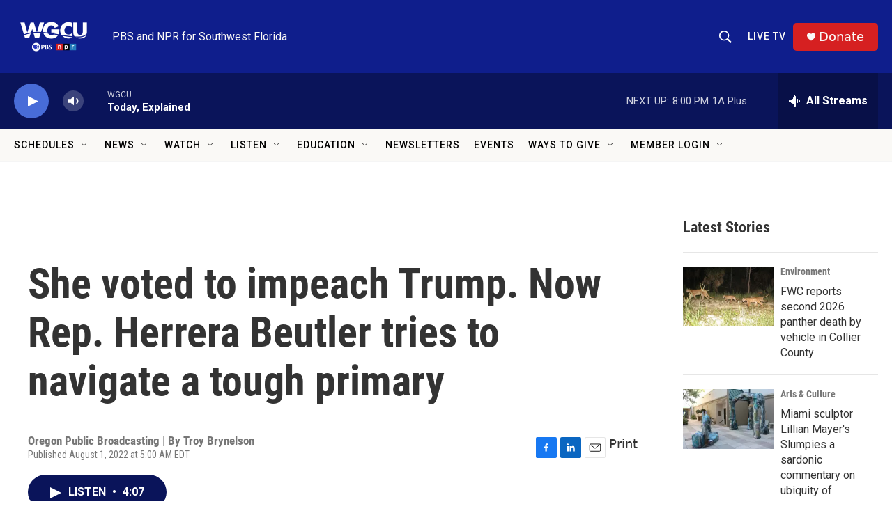

--- FILE ---
content_type: text/html;charset=UTF-8
request_url: https://news.wgcu.org/2022-08-01/she-voted-to-impeach-trump-now-rep-herrera-beutler-tries-to-navigate-a-tough-primary
body_size: 41780
content:
<!DOCTYPE html>
<html class="ArtP aside" lang="en">
    <head>
    <meta charset="UTF-8">

    

    <style data-cssvarsponyfill="true">
        :root { --siteBgColorInverse: #121212; --primaryTextColorInverse: #ffffff; --secondaryTextColorInverse: #cccccc; --tertiaryTextColorInverse: #cccccc; --headerBgColorInverse: #000000; --headerBorderColorInverse: #858585; --headerTextColorInverse: #ffffff; --secC1_Inverse: #a2a2a2; --secC4_Inverse: #282828; --headerNavBarBgColorInverse: #121212; --headerMenuBgColorInverse: #ffffff; --headerMenuTextColorInverse: #6b2b85; --headerMenuTextColorHoverInverse: #6b2b85; --liveBlogTextColorInverse: #ffffff; --applyButtonColorInverse: #4485D5; --applyButtonTextColorInverse: #4485D5; --siteBgColor: #ffffff; --primaryTextColor: #333333; --secondaryTextColor: #666666; --secC1: #767676; --secC4: #f5f5f5; --secC5: #ffffff; --siteBgColor: #ffffff; --siteInverseBgColor: #000000; --linkColor: #486cd8; --linkHoverColor: #0f1e8c; --headerBgColor: #0f1e8c; --headerBgColorInverse: #000000; --headerBorderColor: #e6e6e6; --headerBorderColorInverse: #858585; --tertiaryTextColor: #1c1c1c; --headerTextColor: #faf9f6; --headerTextColorHover: #faf9f6; --buttonBgColor: #0a145a; --buttonTextColor: #ffffff; --headerNavBarBgColor: #faf9f6; --headerNavBarTextColor: #000000; --headerNavBarTextColorHover: #000000; --headerMenuBgColor: #faf9f6; --headerMenuTextColor: #333333; --headerMenuTextColorHover: #237bbd; --liveBlogTextColor: #282829; --headerNavBarGroupTitleColor: #000000; --applyButtonColor: #194173; --applyButtonTextColor: #2c4273; --primaryColor1: #0a145a; --primaryColor2: #486cd8; --breakingColor: #e02b00; --secC2: #cccccc; --secC3: #e6e6e6; --secC5: #ffffff; --linkColor: #486cd8; --linkHoverColor: #0f1e8c; --donateBGColor: #d62021; --headerIconColor: #faf9f6; --hatButtonBgColor: #0f1e8c; --hatButtonBgHoverColor: #d62021; --hatButtonBorderColor: #000000; --hatButtonBorderHoverColor: #d62021; --hatButtoniconColor: #d62021; --hatButtonTextColor: #faf9f6; --hatButtonTextHoverColor: #faf9f6; --footerTextColor: #ffffff; --footerTextBgColor: #ffffff; --footerPartnersBgColor: #000000; --listBorderColor: #030202; --gridBorderColor: #e6e6e6; --tagButtonBorderColor: #1772b0; --tagButtonTextColor: #1772b0; --breakingTextColor: #ffffff; --sectionTextColor: #ffffff; --contentWidth: 1240px; --primaryHeadlineFont: sans-serif; --secHlFont: sans-serif; --bodyFont: sans-serif; --colorWhite: #ffffff; --colorBlack: #000000;} .fonts-loaded { --primaryHeadlineFont: "Roboto Condensed"; --secHlFont: "Roboto Condensed"; --bodyFont: "Roboto"; --liveBlogBodyFont: "Lato";}
    </style>

    
    
    <meta name="twitter:card" content="summary_large_image"/>
    
    
    
    
    <meta name="twitter:description" content="The Washington state congresswoman was one of just 10 House Republicans who voted to impeach Trump after Jan. 6. And she is one of three who are on the ballot Tuesday — in Washington and in Michigan."/>
    
    
    <meta name="twitter:image" content="https://npr.brightspotcdn.com/dims4/default/8d7c95a/2147483647/strip/true/crop/5910x3324+0+225/resize/1200x675!/quality/90/?url=https%3A%2F%2Fmedia.npr.org%2Fassets%2Fimg%2F2022%2F07%2F29%2Fap21131810461506_custom-7546ee33fd1dea1fc7ac54196e6986045009ab21.jpg"/>

    
    <meta name="twitter:image:alt" content="Rep. Jaime Herrera Beutler, R-Wash., speaks during a hearing on June 4, 2020. Herrera Beutler, one of 10 Republican House members who voted to impeach Donald Trump for his role in the Jan. 6 Capitol riot, faces a tough primary Tuesday."/>
    
    
    
    
    <meta name="twitter:title" content="She voted to impeach Trump. Now Rep. Herrera Beutler tries to navigate a tough primary"/>
    
<meta name="disqus.shortname" content="npr-wgcu">
<meta name="disqus.url" content="https://www.wgcu.org/2022-08-01/she-voted-to-impeach-trump-now-rep-herrera-beutler-tries-to-navigate-a-tough-primary">
<meta name="disqus.title" content="She voted to impeach Trump. Now Rep. Herrera Beutler tries to navigate a tough primary">
<meta name="disqus.identifier" content="00000182-58a4-d331-a1ba-f9f4ee2b0000">

    <meta property="fb:app_id" content="1422058938149202">


    <meta property="og:title" content="She voted to impeach Trump. Now Rep. Herrera Beutler tries to navigate a tough primary">

    <meta property="og:url" content="https://www.wgcu.org/2022-08-01/she-voted-to-impeach-trump-now-rep-herrera-beutler-tries-to-navigate-a-tough-primary">

    <meta property="og:image" content="https://npr.brightspotcdn.com/dims4/default/2eb8029/2147483647/strip/true/crop/5910x3103+0+336/resize/1200x630!/quality/90/?url=https%3A%2F%2Fmedia.npr.org%2Fassets%2Fimg%2F2022%2F07%2F29%2Fap21131810461506_custom-7546ee33fd1dea1fc7ac54196e6986045009ab21.jpg">

    
    <meta property="og:image:url" content="https://npr.brightspotcdn.com/dims4/default/2eb8029/2147483647/strip/true/crop/5910x3103+0+336/resize/1200x630!/quality/90/?url=https%3A%2F%2Fmedia.npr.org%2Fassets%2Fimg%2F2022%2F07%2F29%2Fap21131810461506_custom-7546ee33fd1dea1fc7ac54196e6986045009ab21.jpg">
    
    <meta property="og:image:width" content="1200">
    <meta property="og:image:height" content="630">
    <meta property="og:image:type" content="image/jpeg">
    
    <meta property="og:image:alt" content="Rep. Jaime Herrera Beutler, R-Wash., speaks during a hearing on June 4, 2020. Herrera Beutler, one of 10 Republican House members who voted to impeach Donald Trump for his role in the Jan. 6 Capitol riot, faces a tough primary Tuesday.">
    

    <meta property="og:description" content="The Washington state congresswoman was one of just 10 House Republicans who voted to impeach Trump after Jan. 6. And she is one of three who are on the ballot Tuesday — in Washington and in Michigan.">

    <meta property="og:site_name" content="WGCU PBS &amp; NPR for Southwest Florida">



    <meta property="og:type" content="article">

    <meta property="article:author" content="">

    <meta property="article:published_time" content="2022-08-01T09:00:56">

    <meta property="article:modified_time" content="2022-08-01T09:03:00.019">

    <meta property="article:tag" content="National News">


    <link data-cssvarsponyfill="true" class="Webpack-css" rel="stylesheet" href="https://npr.brightspotcdn.com/resource/00000177-1bc0-debb-a57f-dfcf4a950000/styleguide/All.min.0db89f2a608a6b13cec2d9fc84f71c45.gz.css">

    

    <style>.FooterNavigation-items-item {
    display: inline-block
}</style>
<style>[class*='-articleBody'] > ul,
[class*='-articleBody'] > ul ul {
    list-style-type: disc;
}</style>
<style>.PH-search-button .icon-magnify, .PH-search-button-mobile .icon-magnify {
    fill: white;
    height: 18px;
    width: 18px;
    outline-color: white;
}

[data-header-background=true][data-search-open=false] .PH-search-button, [data-header-background=true][data-search-open=false] .PH-search-button-mobile {
    background-color: #0f1e8c;
    border-color: white;
    border-radius: 5px;
    height: 40px;
    margin-right: 13px;
    width: 40px;
}</style>
<style><!-- Add a page-only class when we're on /events-wgcu -->
<script>
  (function () {
    if (/\/events-wgcu\/?$/.test(location.pathname)) {
      document.body.classList.add('page-events-wgcu');
    }
  })();
</script>

<style>
  /* Only affects the Events page because of the body.page-events-wgcu prefix */
  body.page-events-wgcu .PromoA-byline,
  body.page-events-wgcu .PromoAE-byline,
  body.page-events-wgcu .PromoB-TV-byline,
  body.page-events-wgcu .PromoB-byline,
  body.page-events-wgcu .PromoC-TV-byline,
  body.page-events-wgcu .PromoC-byline,
  body.page-events-wgcu .PromoD-byline,
  body.page-events-wgcu .PromoE-byline,
  body.page-events-wgcu .PromoEvent-byline,
  body.page-events-wgcu .PromoH-byline,
  body.page-events-wgcu .PromoH-fullwidth-byline,
  body.page-events-wgcu .PromoH-large-byline,
  body.page-events-wgcu .PromoLede-byline,
  body.page-events-wgcu .PromoPeople-byline,
  body.page-events-wgcu .PromoPeopleLarge-byline,
  body.page-events-wgcu .PromoTVProgram-byline,
  body.page-events-wgcu .PromoTVProgramCta-byline,
  body.page-events-wgcu .PromoXS-byline,
  body.page-events-wgcu .promoPoster-byline {
    color: var(--secC1);
    display: none;
    flex-wrap: wrap;
    font-family: var(--secHlFont), Arial, Helvetica, sans-serif;
    font-size: var(--byline-1);
    font-weight: 400;
    line-height: 1.14;
  }
</style>


<style>
@media (min-width: 768px) {
  body.page-events-wgcu .PromoA-description {
    display: none !important;
  }
}
</style>

</style>
<style>/* No space on the on-air row itself */
.on-air { 
  margin: 0 !important;
  padding: 0 !important;
}

/* Kill any default heading/button margins */
.on-air__label,
.on-air__btn { 
  margin: 0 !important; 
}

/* Ensure the NEXT block sits flush */
.on-air + * {
  margin-top: 0 !important;
  padding-top: 0 !important;
}

/* If your layout uses container gaps, nuke them on the parent (optional) */
/* .parent-selector { gap: 0 !important; row-gap: 0 !important; } */
</style>
<style>@media only screen and (min-width: 1024px) {
    .TwoColumnContainer7030-column:first-of-type {
        padding-right: 30px;
        width: 71%;
        padding-top: 30px;
    }</style>
<style>/* Full width within its parent container */
.is-fullwidth { width: 100%; }

/* Make all wrapper layers inherit your site background */
.svp-block,
.svp-aspect,
.svp-aspect::before {
  background: inherit;
}

/* Responsive aspect wrapper: 16:9 + schedule height */
.svp-aspect { position: relative; width: 100%; }
.svp-aspect::before {
  content: "";
  display: block;
  padding-top: calc(56.25% + var(--schedule-offset, 0px));
}

/* Fill the wrapper and keep the iframe itself transparent */
.livestream-iframe {
  position: absolute;
  inset: 0;
  width: 100%;
  height: 100%;
  border: 0;
  display: block;
  background: transparent; /* lets parent bg show at edges */
}

/* Optional: edge-to-edge across the page */
.fullbleed {
  width: 100vw;
  margin-left: calc(50% - 50vw);
  margin-right: calc(50% - 50vw);
}
</style>


    <meta name="viewport" content="width=device-width, initial-scale=1, viewport-fit=cover"><title>She voted to impeach Trump. Now Rep. Herrera Beutler tries to navigate a tough primary | WGCU PBS &amp; NPR for Southwest Florida</title><meta name="description" content="The Washington state congresswoman was one of just 10 House Republicans who voted to impeach Trump after Jan. 6. And she is one of three who are on the ballot Tuesday — in Washington and in Michigan."><link rel="canonical" href="https://www.npr.org/sections/2022-live-primary-election-race-results/2022/08/01/1114630436/jaime-herrera-beutler-trump-joe-kent-washington-state-3rd-district"><meta name="brightspot.contentId" content="00000182-58a4-d331-a1ba-f9f4ee2b0000"><link rel="apple-touch-icon"sizes="180x180"href="/apple-touch-icon.png"><link rel="icon"type="image/png"href="/favicon-32x32.png"><link rel="icon"type="image/png"href="/favicon-16x16.png">
    
    
    <meta name="brightspot-dataLayer" content="{
  &quot;author&quot; : &quot;Troy Brynelson&quot;,
  &quot;bspStoryId&quot; : &quot;00000182-58a4-d331-a1ba-f9f4ee2b0000&quot;,
  &quot;category&quot; : &quot;&quot;,
  &quot;inlineAudio&quot; : 1,
  &quot;keywords&quot; : &quot;National News&quot;,
  &quot;nprCmsSite&quot; : true,
  &quot;nprStoryId&quot; : &quot;1114630436&quot;,
  &quot;pageType&quot; : &quot;news-story&quot;,
  &quot;program&quot; : &quot;&quot;,
  &quot;publishedDate&quot; : &quot;2022-08-01T05:00:56Z&quot;,
  &quot;siteName&quot; : &quot;WGCU PBS &amp; NPR for Southwest Florida&quot;,
  &quot;station&quot; : &quot;WGCU&quot;,
  &quot;stationOrgId&quot; : &quot;1177&quot;,
  &quot;storyOrgId&quot; : &quot;s134&quot;,
  &quot;storyTheme&quot; : &quot;news-story&quot;,
  &quot;storyTitle&quot; : &quot;She voted to impeach Trump. Now Rep. Herrera Beutler tries to navigate a tough primary&quot;,
  &quot;timezone&quot; : &quot;US/Eastern&quot;,
  &quot;wordCount&quot; : 0,
  &quot;series&quot; : &quot;&quot;
}">
    <script id="brightspot-dataLayer">
        (function () {
            var dataValue = document.head.querySelector('meta[name="brightspot-dataLayer"]').content;
            if (dataValue) {
                window.brightspotDataLayer = JSON.parse(dataValue);
            }
        })();
    </script>

    <link rel="amphtml" href="https://www.wgcu.org/2022-08-01/she-voted-to-impeach-trump-now-rep-herrera-beutler-tries-to-navigate-a-tough-primary?_amp=true">

    

    
    <script src="https://npr.brightspotcdn.com/resource/00000177-1bc0-debb-a57f-dfcf4a950000/styleguide/All.min.fd8f7fccc526453c829dde80fc7c2ef5.gz.js" async></script>
    

    <!-- no longer used, moved disqus script to be loaded by ps-disqus-comment-module.js to avoid errors --><script>

  window.fbAsyncInit = function() {
      FB.init({
          
              appId : '1422058938149202',
          
          xfbml : true,
          version : 'v2.9'
      });
  };

  (function(d, s, id){
     var js, fjs = d.getElementsByTagName(s)[0];
     if (d.getElementById(id)) {return;}
     js = d.createElement(s); js.id = id;
     js.src = "//connect.facebook.net/en_US/sdk.js";
     fjs.parentNode.insertBefore(js, fjs);
   }(document, 'script', 'facebook-jssdk'));
</script>
<script type="application/ld+json">{"@context":"http://schema.org","@type":"ListenAction","description":"The Washington state congresswoman was one of just 10 House Republicans who voted to impeach Trump after Jan. 6. And she is one of three who are on the ballot Tuesday — in Washington and in Michigan.","name":"She voted to impeach Trump. Now Rep. Herrera Beutler tries to navigate a tough primary"}</script><meta name="gtm-dataLayer" content="{
  &quot;gtmAuthor&quot; : &quot;Troy Brynelson&quot;,
  &quot;gtmBspStoryId&quot; : &quot;00000182-58a4-d331-a1ba-f9f4ee2b0000&quot;,
  &quot;gtmCategory&quot; : &quot;&quot;,
  &quot;gtmInlineAudio&quot; : 1,
  &quot;gtmKeywords&quot; : &quot;National News&quot;,
  &quot;gtmNprCmsSite&quot; : true,
  &quot;gtmNprStoryId&quot; : &quot;1114630436&quot;,
  &quot;gtmPageType&quot; : &quot;news-story&quot;,
  &quot;gtmProgram&quot; : &quot;&quot;,
  &quot;gtmPublishedDate&quot; : &quot;2022-08-01T05:00:56Z&quot;,
  &quot;gtmSiteName&quot; : &quot;WGCU PBS &amp; NPR for Southwest Florida&quot;,
  &quot;gtmStation&quot; : &quot;WGCU&quot;,
  &quot;gtmStationOrgId&quot; : &quot;1177&quot;,
  &quot;gtmStoryOrgId&quot; : &quot;s134&quot;,
  &quot;gtmStoryTheme&quot; : &quot;news-story&quot;,
  &quot;gtmStoryTitle&quot; : &quot;She voted to impeach Trump. Now Rep. Herrera Beutler tries to navigate a tough primary&quot;,
  &quot;gtmTimezone&quot; : &quot;US/Eastern&quot;,
  &quot;gtmWordCount&quot; : 0,
  &quot;gtmSeries&quot; : &quot;&quot;
}"><script>

    (function () {
        var dataValue = document.head.querySelector('meta[name="gtm-dataLayer"]').content;
        if (dataValue) {
            window.dataLayer = window.dataLayer || [];
            dataValue = JSON.parse(dataValue);
            dataValue['event'] = 'gtmFirstView';
            window.dataLayer.push(dataValue);
        }
    })();

    (function(w,d,s,l,i){w[l]=w[l]||[];w[l].push({'gtm.start':
            new Date().getTime(),event:'gtm.js'});var f=d.getElementsByTagName(s)[0],
        j=d.createElement(s),dl=l!='dataLayer'?'&l='+l:'';j.async=true;j.src=
        'https://www.googletagmanager.com/gtm.js?id='+i+dl;f.parentNode.insertBefore(j,f);
})(window,document,'script','dataLayer','GTM-N39QFDR');</script><script async="async" src="https://securepubads.g.doubleclick.net/tag/js/gpt.js"></script>
<script type="text/javascript">
    // Google tag setup
    var googletag = googletag || {};
    googletag.cmd = googletag.cmd || [];

    googletag.cmd.push(function () {
        // @see https://developers.google.com/publisher-tag/reference#googletag.PubAdsService_enableLazyLoad
        googletag.pubads().enableLazyLoad({
            fetchMarginPercent: 100, // fetch and render ads within this % of viewport
            renderMarginPercent: 100,
            mobileScaling: 1  // Same on mobile.
        });

        googletag.pubads().enableSingleRequest()
        googletag.pubads().enableAsyncRendering()
        googletag.pubads().collapseEmptyDivs()
        googletag.pubads().disableInitialLoad()
        googletag.enableServices()
    })
</script>
<script type="application/ld+json">{"@context":"http://schema.org","@type":"NewsArticle","author":[{"@context":"http://schema.org","@type":"Person","name":"Troy Brynelson"}],"dateModified":"2022-08-01T05:03:00Z","datePublished":"2022-08-01T05:00:56Z","headline":"She voted to impeach Trump. Now Rep. Herrera Beutler tries to navigate a tough primary","image":{"@context":"http://schema.org","@type":"ImageObject","url":"https://media.npr.org/assets/img/2022/07/29/ap21131810461506_custom-7546ee33fd1dea1fc7ac54196e6986045009ab21.jpg"},"mainEntityOfPage":{"@type":"NewsArticle","@id":"https://www.wgcu.org/2022-08-01/she-voted-to-impeach-trump-now-rep-herrera-beutler-tries-to-navigate-a-tough-primary"},"publisher":{"@type":"Organization","name":"WGCU","logo":{"@context":"http://schema.org","@type":"ImageObject","height":"60","url":"https://npr.brightspotcdn.com/dims4/default/690271f/2147483647/resize/x60/quality/90/?url=http%3A%2F%2Fnpr-brightspot.s3.amazonaws.com%2Fbe%2F3e%2F56281aa44229877bb20952148f01%2Fwgcutri2020rgb1200whitecolor.png","width":"114"}}}</script><script>window.addEventListener('DOMContentLoaded', (event) => {
    window.nulldurationobserver = new MutationObserver(function (mutations) {
        document.querySelectorAll('.StreamPill-duration').forEach(pill => { 
      if (pill.innerText == "LISTENNULL") {
         pill.innerText = "LISTEN"
      } 
    });
      });

      window.nulldurationobserver.observe(document.body, {
        childList: true,
        subtree: true
      });
});
</script>
<script><script src="https://flux.broadstreet.ai/emit/10146.js" async></script></script>
<script><script src="https://cdn.broadstreetads.com/init-2.min.js"></script>
<script>broadstreet.watch({ networkId: 10146 })</script></script>


    <script>
        var head = document.getElementsByTagName('head')
        head = head[0]
        var link = document.createElement('link');
        link.setAttribute('href', 'https://fonts.googleapis.com/css?family=Roboto Condensed|Roboto|Roboto:400,500,700&display=swap');
        var relList = link.relList;

        if (relList && relList.supports('preload')) {
            link.setAttribute('as', 'style');
            link.setAttribute('rel', 'preload');
            link.setAttribute('onload', 'this.rel="stylesheet"');
            link.setAttribute('crossorigin', 'anonymous');
        } else {
            link.setAttribute('rel', 'stylesheet');
        }

        head.appendChild(link);
    </script>
</head>


    <body class="Page-body" data-content-width="1240px">
    <noscript>
    <iframe src="https://www.googletagmanager.com/ns.html?id=GTM-N39QFDR" height="0" width="0" style="display:none;visibility:hidden"></iframe>
</noscript>
        

    <!-- Putting icons here, so we don't have to include in a bunch of -body hbs's -->
<svg xmlns="http://www.w3.org/2000/svg" style="display:none" id="iconsMap1" class="iconsMap">
    <symbol id="play-icon" viewBox="0 0 115 115">
        <polygon points="0,0 115,57.5 0,115" fill="currentColor" />
    </symbol>
    <symbol id="grid" viewBox="0 0 32 32">
            <g>
                <path d="M6.4,5.7 C6.4,6.166669 6.166669,6.4 5.7,6.4 L0.7,6.4 C0.233331,6.4 0,6.166669 0,5.7 L0,0.7 C0,0.233331 0.233331,0 0.7,0 L5.7,0 C6.166669,0 6.4,0.233331 6.4,0.7 L6.4,5.7 Z M19.2,5.7 C19.2,6.166669 18.966669,6.4 18.5,6.4 L13.5,6.4 C13.033331,6.4 12.8,6.166669 12.8,5.7 L12.8,0.7 C12.8,0.233331 13.033331,0 13.5,0 L18.5,0 C18.966669,0 19.2,0.233331 19.2,0.7 L19.2,5.7 Z M32,5.7 C32,6.166669 31.766669,6.4 31.3,6.4 L26.3,6.4 C25.833331,6.4 25.6,6.166669 25.6,5.7 L25.6,0.7 C25.6,0.233331 25.833331,0 26.3,0 L31.3,0 C31.766669,0 32,0.233331 32,0.7 L32,5.7 Z M6.4,18.5 C6.4,18.966669 6.166669,19.2 5.7,19.2 L0.7,19.2 C0.233331,19.2 0,18.966669 0,18.5 L0,13.5 C0,13.033331 0.233331,12.8 0.7,12.8 L5.7,12.8 C6.166669,12.8 6.4,13.033331 6.4,13.5 L6.4,18.5 Z M19.2,18.5 C19.2,18.966669 18.966669,19.2 18.5,19.2 L13.5,19.2 C13.033331,19.2 12.8,18.966669 12.8,18.5 L12.8,13.5 C12.8,13.033331 13.033331,12.8 13.5,12.8 L18.5,12.8 C18.966669,12.8 19.2,13.033331 19.2,13.5 L19.2,18.5 Z M32,18.5 C32,18.966669 31.766669,19.2 31.3,19.2 L26.3,19.2 C25.833331,19.2 25.6,18.966669 25.6,18.5 L25.6,13.5 C25.6,13.033331 25.833331,12.8 26.3,12.8 L31.3,12.8 C31.766669,12.8 32,13.033331 32,13.5 L32,18.5 Z M6.4,31.3 C6.4,31.766669 6.166669,32 5.7,32 L0.7,32 C0.233331,32 0,31.766669 0,31.3 L0,26.3 C0,25.833331 0.233331,25.6 0.7,25.6 L5.7,25.6 C6.166669,25.6 6.4,25.833331 6.4,26.3 L6.4,31.3 Z M19.2,31.3 C19.2,31.766669 18.966669,32 18.5,32 L13.5,32 C13.033331,32 12.8,31.766669 12.8,31.3 L12.8,26.3 C12.8,25.833331 13.033331,25.6 13.5,25.6 L18.5,25.6 C18.966669,25.6 19.2,25.833331 19.2,26.3 L19.2,31.3 Z M32,31.3 C32,31.766669 31.766669,32 31.3,32 L26.3,32 C25.833331,32 25.6,31.766669 25.6,31.3 L25.6,26.3 C25.6,25.833331 25.833331,25.6 26.3,25.6 L31.3,25.6 C31.766669,25.6 32,25.833331 32,26.3 L32,31.3 Z" id=""></path>
            </g>
    </symbol>
    <symbol id="radio-stream" width="18" height="19" viewBox="0 0 18 19">
        <g fill="currentColor" fill-rule="nonzero">
            <path d="M.5 8c-.276 0-.5.253-.5.565v1.87c0 .312.224.565.5.565s.5-.253.5-.565v-1.87C1 8.253.776 8 .5 8zM2.5 8c-.276 0-.5.253-.5.565v1.87c0 .312.224.565.5.565s.5-.253.5-.565v-1.87C3 8.253 2.776 8 2.5 8zM3.5 7c-.276 0-.5.276-.5.617v3.766c0 .34.224.617.5.617s.5-.276.5-.617V7.617C4 7.277 3.776 7 3.5 7zM5.5 6c-.276 0-.5.275-.5.613v5.774c0 .338.224.613.5.613s.5-.275.5-.613V6.613C6 6.275 5.776 6 5.5 6zM6.5 4c-.276 0-.5.26-.5.58v8.84c0 .32.224.58.5.58s.5-.26.5-.58V4.58C7 4.26 6.776 4 6.5 4zM8.5 0c-.276 0-.5.273-.5.61v17.78c0 .337.224.61.5.61s.5-.273.5-.61V.61C9 .273 8.776 0 8.5 0zM9.5 2c-.276 0-.5.274-.5.612v14.776c0 .338.224.612.5.612s.5-.274.5-.612V2.612C10 2.274 9.776 2 9.5 2zM11.5 5c-.276 0-.5.276-.5.616v8.768c0 .34.224.616.5.616s.5-.276.5-.616V5.616c0-.34-.224-.616-.5-.616zM12.5 6c-.276 0-.5.262-.5.584v4.832c0 .322.224.584.5.584s.5-.262.5-.584V6.584c0-.322-.224-.584-.5-.584zM14.5 7c-.276 0-.5.29-.5.647v3.706c0 .357.224.647.5.647s.5-.29.5-.647V7.647C15 7.29 14.776 7 14.5 7zM15.5 8c-.276 0-.5.253-.5.565v1.87c0 .312.224.565.5.565s.5-.253.5-.565v-1.87c0-.312-.224-.565-.5-.565zM17.5 8c-.276 0-.5.253-.5.565v1.87c0 .312.224.565.5.565s.5-.253.5-.565v-1.87c0-.312-.224-.565-.5-.565z"/>
        </g>
    </symbol>
    <symbol id="icon-magnify" viewBox="0 0 31 31">
        <g>
            <path fill-rule="evenodd" d="M22.604 18.89l-.323.566 8.719 8.8L28.255 31l-8.719-8.8-.565.404c-2.152 1.346-4.386 2.018-6.7 2.018-3.39 0-6.284-1.21-8.679-3.632C1.197 18.568 0 15.66 0 12.27c0-3.39 1.197-6.283 3.592-8.678C5.987 1.197 8.88 0 12.271 0c3.39 0 6.283 1.197 8.678 3.592 2.395 2.395 3.593 5.288 3.593 8.679 0 2.368-.646 4.574-1.938 6.62zM19.162 5.77C17.322 3.925 15.089 3 12.46 3c-2.628 0-4.862.924-6.702 2.77C3.92 7.619 3 9.862 3 12.5c0 2.639.92 4.882 2.76 6.73C7.598 21.075 9.832 22 12.46 22c2.629 0 4.862-.924 6.702-2.77C21.054 17.33 22 15.085 22 12.5c0-2.586-.946-4.83-2.838-6.73z"/>
        </g>
    </symbol>
    <symbol id="burger-menu" viewBox="0 0 14 10">
        <g>
            <path fill-rule="evenodd" d="M0 5.5v-1h14v1H0zM0 1V0h14v1H0zm0 9V9h14v1H0z"></path>
        </g>
    </symbol>
    <symbol id="close-x" viewBox="0 0 14 14">
        <g>
            <path fill-rule="nonzero" d="M6.336 7L0 .664.664 0 7 6.336 13.336 0 14 .664 7.664 7 14 13.336l-.664.664L7 7.664.664 14 0 13.336 6.336 7z"></path>
        </g>
    </symbol>
    <symbol id="share-more-arrow" viewBox="0 0 512 512" style="enable-background:new 0 0 512 512;">
        <g>
            <g>
                <path d="M512,241.7L273.643,3.343v156.152c-71.41,3.744-138.015,33.337-188.958,84.28C30.075,298.384,0,370.991,0,448.222v60.436
                    l29.069-52.985c45.354-82.671,132.173-134.027,226.573-134.027c5.986,0,12.004,0.212,18.001,0.632v157.779L512,241.7z
                    M255.642,290.666c-84.543,0-163.661,36.792-217.939,98.885c26.634-114.177,129.256-199.483,251.429-199.483h15.489V78.131
                    l163.568,163.568L304.621,405.267V294.531l-13.585-1.683C279.347,291.401,267.439,290.666,255.642,290.666z"></path>
            </g>
        </g>
    </symbol>
    <symbol id="chevron" viewBox="0 0 100 100">
        <g>
            <path d="M22.4566257,37.2056786 L-21.4456527,71.9511488 C-22.9248661,72.9681457 -24.9073712,72.5311671 -25.8758148,70.9765924 L-26.9788683,69.2027424 C-27.9450684,67.6481676 -27.5292733,65.5646602 -26.0500598,64.5484493 L20.154796,28.2208967 C21.5532435,27.2597011 23.3600078,27.2597011 24.759951,28.2208967 L71.0500598,64.4659264 C72.5292733,65.4829232 72.9450684,67.5672166 71.9788683,69.1217913 L70.8750669,70.8956413 C69.9073712,72.4502161 67.9241183,72.8848368 66.4449048,71.8694118 L22.4566257,37.2056786 Z" id="Transparent-Chevron" transform="translate(22.500000, 50.000000) rotate(90.000000) translate(-22.500000, -50.000000) "></path>
        </g>
    </symbol>
</svg>

<svg xmlns="http://www.w3.org/2000/svg" style="display:none" id="iconsMap2" class="iconsMap">
    <symbol id="mono-icon-facebook" viewBox="0 0 10 19">
        <path fill-rule="evenodd" d="M2.707 18.25V10.2H0V7h2.707V4.469c0-1.336.375-2.373 1.125-3.112C4.582.62 5.578.25 6.82.25c1.008 0 1.828.047 2.461.14v2.848H7.594c-.633 0-1.067.14-1.301.422-.188.235-.281.61-.281 1.125V7H9l-.422 3.2H6.012v8.05H2.707z"></path>
    </symbol>
    <symbol id="mono-icon-instagram" viewBox="0 0 17 17">
        <g>
            <path fill-rule="evenodd" d="M8.281 4.207c.727 0 1.4.182 2.022.545a4.055 4.055 0 0 1 1.476 1.477c.364.62.545 1.294.545 2.021 0 .727-.181 1.4-.545 2.021a4.055 4.055 0 0 1-1.476 1.477 3.934 3.934 0 0 1-2.022.545c-.726 0-1.4-.182-2.021-.545a4.055 4.055 0 0 1-1.477-1.477 3.934 3.934 0 0 1-.545-2.021c0-.727.182-1.4.545-2.021A4.055 4.055 0 0 1 6.26 4.752a3.934 3.934 0 0 1 2.021-.545zm0 6.68a2.54 2.54 0 0 0 1.864-.774 2.54 2.54 0 0 0 .773-1.863 2.54 2.54 0 0 0-.773-1.863 2.54 2.54 0 0 0-1.864-.774 2.54 2.54 0 0 0-1.863.774 2.54 2.54 0 0 0-.773 1.863c0 .727.257 1.348.773 1.863a2.54 2.54 0 0 0 1.863.774zM13.45 4.03c-.023.258-.123.48-.299.668a.856.856 0 0 1-.65.281.913.913 0 0 1-.668-.28.913.913 0 0 1-.281-.669c0-.258.094-.48.281-.668a.913.913 0 0 1 .668-.28c.258 0 .48.093.668.28.187.188.281.41.281.668zm2.672.95c.023.656.035 1.746.035 3.269 0 1.523-.017 2.62-.053 3.287-.035.668-.134 1.248-.298 1.74a4.098 4.098 0 0 1-.967 1.53 4.098 4.098 0 0 1-1.53.966c-.492.164-1.072.264-1.74.3-.668.034-1.763.052-3.287.052-1.523 0-2.619-.018-3.287-.053-.668-.035-1.248-.146-1.74-.334a3.747 3.747 0 0 1-1.53-.931 4.098 4.098 0 0 1-.966-1.53c-.164-.492-.264-1.072-.299-1.74C.424 10.87.406 9.773.406 8.25S.424 5.63.46 4.963c.035-.668.135-1.248.299-1.74.21-.586.533-1.096.967-1.53A4.098 4.098 0 0 1 3.254.727c.492-.164 1.072-.264 1.74-.3C5.662.394 6.758.376 8.281.376c1.524 0 2.62.018 3.287.053.668.035 1.248.135 1.74.299a4.098 4.098 0 0 1 2.496 2.496c.165.492.27 1.078.317 1.757zm-1.687 7.91c.14-.399.234-1.032.28-1.899.024-.515.036-1.242.036-2.18V7.689c0-.961-.012-1.688-.035-2.18-.047-.89-.14-1.524-.281-1.899a2.537 2.537 0 0 0-1.512-1.511c-.375-.14-1.008-.235-1.899-.282a51.292 51.292 0 0 0-2.18-.035H7.72c-.938 0-1.664.012-2.18.035-.867.047-1.5.141-1.898.282a2.537 2.537 0 0 0-1.512 1.511c-.14.375-.234 1.008-.281 1.899a51.292 51.292 0 0 0-.036 2.18v1.125c0 .937.012 1.664.036 2.18.047.866.14 1.5.28 1.898.306.726.81 1.23 1.513 1.511.398.141 1.03.235 1.898.282.516.023 1.242.035 2.18.035h1.125c.96 0 1.687-.012 2.18-.035.89-.047 1.523-.141 1.898-.282.726-.304 1.23-.808 1.512-1.511z"></path>
        </g>
    </symbol>
    <symbol id="mono-icon-email" viewBox="0 0 512 512">
        <g>
            <path d="M67,148.7c11,5.8,163.8,89.1,169.5,92.1c5.7,3,11.5,4.4,20.5,4.4c9,0,14.8-1.4,20.5-4.4c5.7-3,158.5-86.3,169.5-92.1
                c4.1-2.1,11-5.9,12.5-10.2c2.6-7.6-0.2-10.5-11.3-10.5H257H65.8c-11.1,0-13.9,3-11.3,10.5C56,142.9,62.9,146.6,67,148.7z"></path>
            <path d="M455.7,153.2c-8.2,4.2-81.8,56.6-130.5,88.1l82.2,92.5c2,2,2.9,4.4,1.8,5.6c-1.2,1.1-3.8,0.5-5.9-1.4l-98.6-83.2
                c-14.9,9.6-25.4,16.2-27.2,17.2c-7.7,3.9-13.1,4.4-20.5,4.4c-7.4,0-12.8-0.5-20.5-4.4c-1.9-1-12.3-7.6-27.2-17.2l-98.6,83.2
                c-2,2-4.7,2.6-5.9,1.4c-1.2-1.1-0.3-3.6,1.7-5.6l82.1-92.5c-48.7-31.5-123.1-83.9-131.3-88.1c-8.8-4.5-9.3,0.8-9.3,4.9
                c0,4.1,0,205,0,205c0,9.3,13.7,20.9,23.5,20.9H257h185.5c9.8,0,21.5-11.7,21.5-20.9c0,0,0-201,0-205
                C464,153.9,464.6,148.7,455.7,153.2z"></path>
        </g>
    </symbol>
    <symbol id="default-image" width="24" height="24" viewBox="0 0 24 24" fill="none" stroke="currentColor" stroke-width="2" stroke-linecap="round" stroke-linejoin="round" class="feather feather-image">
        <rect x="3" y="3" width="18" height="18" rx="2" ry="2"></rect>
        <circle cx="8.5" cy="8.5" r="1.5"></circle>
        <polyline points="21 15 16 10 5 21"></polyline>
    </symbol>
    <symbol id="icon-email" width="18px" viewBox="0 0 20 14">
        <g id="Symbols" stroke="none" stroke-width="1" fill="none" fill-rule="evenodd" stroke-linecap="round" stroke-linejoin="round">
            <g id="social-button-bar" transform="translate(-125.000000, -8.000000)" stroke="#000000">
                <g id="Group-2" transform="translate(120.000000, 0.000000)">
                    <g id="envelope" transform="translate(6.000000, 9.000000)">
                        <path d="M17.5909091,10.6363636 C17.5909091,11.3138182 17.0410909,11.8636364 16.3636364,11.8636364 L1.63636364,11.8636364 C0.958909091,11.8636364 0.409090909,11.3138182 0.409090909,10.6363636 L0.409090909,1.63636364 C0.409090909,0.958090909 0.958909091,0.409090909 1.63636364,0.409090909 L16.3636364,0.409090909 C17.0410909,0.409090909 17.5909091,0.958090909 17.5909091,1.63636364 L17.5909091,10.6363636 L17.5909091,10.6363636 Z" id="Stroke-406"></path>
                        <polyline id="Stroke-407" points="17.1818182 0.818181818 9 7.36363636 0.818181818 0.818181818"></polyline>
                    </g>
                </g>
            </g>
        </g>
    </symbol>
    <symbol id="mono-icon-print" viewBox="0 0 12 12">
        <g fill-rule="evenodd">
            <path fill-rule="nonzero" d="M9 10V7H3v3H1a1 1 0 0 1-1-1V4a1 1 0 0 1 1-1h10a1 1 0 0 1 1 1v3.132A2.868 2.868 0 0 1 9.132 10H9zm.5-4.5a1 1 0 1 0 0-2 1 1 0 0 0 0 2zM3 0h6v2H3z"></path>
            <path d="M4 8h4v4H4z"></path>
        </g>
    </symbol>
    <symbol id="mono-icon-copylink" viewBox="0 0 12 12">
        <g fill-rule="evenodd">
            <path d="M10.199 2.378c.222.205.4.548.465.897.062.332.016.614-.132.774L8.627 6.106c-.187.203-.512.232-.75-.014a.498.498 0 0 0-.706.028.499.499 0 0 0 .026.706 1.509 1.509 0 0 0 2.165-.04l1.903-2.06c.37-.398.506-.98.382-1.636-.105-.557-.392-1.097-.77-1.445L9.968.8C9.591.452 9.03.208 8.467.145 7.803.072 7.233.252 6.864.653L4.958 2.709a1.509 1.509 0 0 0 .126 2.161.5.5 0 1 0 .68-.734c-.264-.218-.26-.545-.071-.747L7.597 1.33c.147-.16.425-.228.76-.19.353.038.71.188.931.394l.91.843.001.001zM1.8 9.623c-.222-.205-.4-.549-.465-.897-.062-.332-.016-.614.132-.774l1.905-2.057c.187-.203.512-.232.75.014a.498.498 0 0 0 .706-.028.499.499 0 0 0-.026-.706 1.508 1.508 0 0 0-2.165.04L.734 7.275c-.37.399-.506.98-.382 1.637.105.557.392 1.097.77 1.445l.91.843c.376.35.937.594 1.5.656.664.073 1.234-.106 1.603-.507L7.04 9.291a1.508 1.508 0 0 0-.126-2.16.5.5 0 0 0-.68.734c.264.218.26.545.071.747l-1.904 2.057c-.147.16-.425.228-.76.191-.353-.038-.71-.188-.931-.394l-.91-.843z"></path>
            <path d="M8.208 3.614a.5.5 0 0 0-.707.028L3.764 7.677a.5.5 0 0 0 .734.68L8.235 4.32a.5.5 0 0 0-.027-.707"></path>
        </g>
    </symbol>
    <symbol id="mono-icon-linkedin" viewBox="0 0 16 17">
        <g fill-rule="evenodd">
            <path d="M3.734 16.125H.464V5.613h3.27zM2.117 4.172c-.515 0-.96-.188-1.336-.563A1.825 1.825 0 0 1 .22 2.273c0-.515.187-.96.562-1.335.375-.375.82-.563 1.336-.563.516 0 .961.188 1.336.563.375.375.563.82.563 1.335 0 .516-.188.961-.563 1.336-.375.375-.82.563-1.336.563zM15.969 16.125h-3.27v-5.133c0-.844-.07-1.453-.21-1.828-.259-.633-.762-.95-1.512-.95s-1.278.282-1.582.845c-.235.421-.352 1.043-.352 1.863v5.203H5.809V5.613h3.128v1.442h.036c.234-.469.609-.856 1.125-1.16.562-.375 1.218-.563 1.968-.563 1.524 0 2.59.48 3.2 1.441.468.774.703 1.97.703 3.586v5.766z"></path>
        </g>
    </symbol>
    <symbol id="mono-icon-pinterest" viewBox="0 0 512 512">
        <g>
            <path d="M256,32C132.3,32,32,132.3,32,256c0,91.7,55.2,170.5,134.1,205.2c-0.6-15.6-0.1-34.4,3.9-51.4
                c4.3-18.2,28.8-122.1,28.8-122.1s-7.2-14.3-7.2-35.4c0-33.2,19.2-58,43.2-58c20.4,0,30.2,15.3,30.2,33.6
                c0,20.5-13.1,51.1-19.8,79.5c-5.6,23.8,11.9,43.1,35.4,43.1c42.4,0,71-54.5,71-119.1c0-49.1-33.1-85.8-93.2-85.8
                c-67.9,0-110.3,50.7-110.3,107.3c0,19.5,5.8,33.3,14.8,43.9c4.1,4.9,4.7,6.9,3.2,12.5c-1.1,4.1-3.5,14-4.6,18
                c-1.5,5.7-6.1,7.7-11.2,5.6c-31.3-12.8-45.9-47-45.9-85.6c0-63.6,53.7-139.9,160.1-139.9c85.5,0,141.8,61.9,141.8,128.3
                c0,87.9-48.9,153.5-120.9,153.5c-24.2,0-46.9-13.1-54.7-27.9c0,0-13,51.6-15.8,61.6c-4.7,17.3-14,34.5-22.5,48
                c20.1,5.9,41.4,9.2,63.5,9.2c123.7,0,224-100.3,224-224C480,132.3,379.7,32,256,32z"></path>
        </g>
    </symbol>
    <symbol id="mono-icon-tumblr" viewBox="0 0 512 512">
        <g>
            <path d="M321.2,396.3c-11.8,0-22.4-2.8-31.5-8.3c-6.9-4.1-11.5-9.6-14-16.4c-2.6-6.9-3.6-22.3-3.6-46.4V224h96v-64h-96V48h-61.9
                c-2.7,21.5-7.5,44.7-14.5,58.6c-7,13.9-14,25.8-25.6,35.7c-11.6,9.9-25.6,17.9-41.9,23.3V224h48v140.4c0,19,2,33.5,5.9,43.5
                c4,10,11.1,19.5,21.4,28.4c10.3,8.9,22.8,15.7,37.3,20.5c14.6,4.8,31.4,7.2,50.4,7.2c16.7,0,30.3-1.7,44.7-5.1
                c14.4-3.4,30.5-9.3,48.2-17.6v-65.6C363.2,389.4,342.3,396.3,321.2,396.3z"></path>
        </g>
    </symbol>
    <symbol id="mono-icon-twitter" viewBox="0 0 1200 1227">
        <g>
            <path d="M714.163 519.284L1160.89 0H1055.03L667.137 450.887L357.328 0H0L468.492 681.821L0 1226.37H105.866L515.491
            750.218L842.672 1226.37H1200L714.137 519.284H714.163ZM569.165 687.828L521.697 619.934L144.011 79.6944H306.615L611.412
            515.685L658.88 583.579L1055.08 1150.3H892.476L569.165 687.854V687.828Z" fill="white"></path>
        </g>
    </symbol>
    <symbol id="mono-icon-youtube" viewBox="0 0 512 512">
        <g>
            <path fill-rule="evenodd" d="M508.6,148.8c0-45-33.1-81.2-74-81.2C379.2,65,322.7,64,265,64c-3,0-6,0-9,0s-6,0-9,0c-57.6,0-114.2,1-169.6,3.6
                c-40.8,0-73.9,36.4-73.9,81.4C1,184.6-0.1,220.2,0,255.8C-0.1,291.4,1,327,3.4,362.7c0,45,33.1,81.5,73.9,81.5
                c58.2,2.7,117.9,3.9,178.6,3.8c60.8,0.2,120.3-1,178.6-3.8c40.9,0,74-36.5,74-81.5c2.4-35.7,3.5-71.3,3.4-107
                C512.1,220.1,511,184.5,508.6,148.8z M207,353.9V157.4l145,98.2L207,353.9z"></path>
        </g>
    </symbol>
    <symbol id="mono-icon-flipboard" viewBox="0 0 500 500">
        <g>
            <path d="M0,0V500H500V0ZM400,200H300V300H200V400H100V100H400Z"></path>
        </g>
    </symbol>
    <symbol id="mono-icon-bluesky" viewBox="0 0 568 501">
        <g>
            <path d="M123.121 33.6637C188.241 82.5526 258.281 181.681 284 234.873C309.719 181.681 379.759 82.5526 444.879
            33.6637C491.866 -1.61183 568 -28.9064 568 57.9464C568 75.2916 558.055 203.659 552.222 224.501C531.947 296.954
            458.067 315.434 392.347 304.249C507.222 323.8 536.444 388.56 473.333 453.32C353.473 576.312 301.061 422.461
            287.631 383.039C285.169 375.812 284.017 372.431 284 375.306C283.983 372.431 282.831 375.812 280.369 383.039C266.939
            422.461 214.527 576.312 94.6667 453.32C31.5556 388.56 60.7778 323.8 175.653 304.249C109.933 315.434 36.0535
            296.954 15.7778 224.501C9.94525 203.659 0 75.2916 0 57.9464C0 -28.9064 76.1345 -1.61183 123.121 33.6637Z"
            fill="white">
            </path>
        </g>
    </symbol>
    <symbol id="mono-icon-threads" viewBox="0 0 192 192">
        <g>
            <path d="M141.537 88.9883C140.71 88.5919 139.87 88.2104 139.019 87.8451C137.537 60.5382 122.616 44.905 97.5619 44.745C97.4484 44.7443 97.3355 44.7443 97.222 44.7443C82.2364 44.7443 69.7731 51.1409 62.102 62.7807L75.881 72.2328C81.6116 63.5383 90.6052 61.6848 97.2286 61.6848C97.3051 61.6848 97.3819 61.6848 97.4576 61.6855C105.707 61.7381 111.932 64.1366 115.961 68.814C118.893 72.2193 120.854 76.925 121.825 82.8638C114.511 81.6207 106.601 81.2385 98.145 81.7233C74.3247 83.0954 59.0111 96.9879 60.0396 116.292C60.5615 126.084 65.4397 134.508 73.775 140.011C80.8224 144.663 89.899 146.938 99.3323 146.423C111.79 145.74 121.563 140.987 128.381 132.296C133.559 125.696 136.834 117.143 138.28 106.366C144.217 109.949 148.617 114.664 151.047 120.332C155.179 129.967 155.42 145.8 142.501 158.708C131.182 170.016 117.576 174.908 97.0135 175.059C74.2042 174.89 56.9538 167.575 45.7381 153.317C35.2355 139.966 29.8077 120.682 29.6052 96C29.8077 71.3178 35.2355 52.0336 45.7381 38.6827C56.9538 24.4249 74.2039 17.11 97.0132 16.9405C119.988 17.1113 137.539 24.4614 149.184 38.788C154.894 45.8136 159.199 54.6488 162.037 64.9503L178.184 60.6422C174.744 47.9622 169.331 37.0357 161.965 27.974C147.036 9.60668 125.202 0.195148 97.0695 0H96.9569C68.8816 0.19447 47.2921 9.6418 32.7883 28.0793C19.8819 44.4864 13.2244 67.3157 13.0007 95.9325L13 96L13.0007 96.0675C13.2244 124.684 19.8819 147.514 32.7883 163.921C47.2921 182.358 68.8816 191.806 96.9569 192H97.0695C122.03 191.827 139.624 185.292 154.118 170.811C173.081 151.866 172.51 128.119 166.26 113.541C161.776 103.087 153.227 94.5962 141.537 88.9883ZM98.4405 129.507C88.0005 130.095 77.1544 125.409 76.6196 115.372C76.2232 107.93 81.9158 99.626 99.0812 98.6368C101.047 98.5234 102.976 98.468 104.871 98.468C111.106 98.468 116.939 99.0737 122.242 100.233C120.264 124.935 108.662 128.946 98.4405 129.507Z" fill="white"></path>
        </g>
    </symbol>
 </svg>

<svg xmlns="http://www.w3.org/2000/svg" style="display:none" id="iconsMap3" class="iconsMap">
    <symbol id="volume-mute" x="0px" y="0px" viewBox="0 0 24 24" style="enable-background:new 0 0 24 24;">
        <polygon fill="currentColor" points="11,5 6,9 2,9 2,15 6,15 11,19 "/>
        <line style="fill:none;stroke:currentColor;stroke-width:2;stroke-linecap:round;stroke-linejoin:round;" x1="23" y1="9" x2="17" y2="15"/>
        <line style="fill:none;stroke:currentColor;stroke-width:2;stroke-linecap:round;stroke-linejoin:round;" x1="17" y1="9" x2="23" y2="15"/>
    </symbol>
    <symbol id="volume-low" x="0px" y="0px" viewBox="0 0 24 24" style="enable-background:new 0 0 24 24;" xml:space="preserve">
        <polygon fill="currentColor" points="11,5 6,9 2,9 2,15 6,15 11,19 "/>
    </symbol>
    <symbol id="volume-mid" x="0px" y="0px" viewBox="0 0 24 24" style="enable-background:new 0 0 24 24;">
        <polygon fill="currentColor" points="11,5 6,9 2,9 2,15 6,15 11,19 "/>
        <path style="fill:none;stroke:currentColor;stroke-width:2;stroke-linecap:round;stroke-linejoin:round;" d="M15.5,8.5c2,2,2,5.1,0,7.1"/>
    </symbol>
    <symbol id="volume-high" x="0px" y="0px" viewBox="0 0 24 24" style="enable-background:new 0 0 24 24;">
        <polygon fill="currentColor" points="11,5 6,9 2,9 2,15 6,15 11,19 "/>
        <path style="fill:none;stroke:currentColor;stroke-width:2;stroke-linecap:round;stroke-linejoin:round;" d="M19.1,4.9c3.9,3.9,3.9,10.2,0,14.1 M15.5,8.5c2,2,2,5.1,0,7.1"/>
    </symbol>
    <symbol id="pause-icon" viewBox="0 0 12 16">
        <rect x="0" y="0" width="4" height="16" fill="currentColor"></rect>
        <rect x="8" y="0" width="4" height="16" fill="currentColor"></rect>
    </symbol>
    <symbol id="heart" viewBox="0 0 24 24">
        <g>
            <path d="M12 4.435c-1.989-5.399-12-4.597-12 3.568 0 4.068 3.06 9.481 12 14.997 8.94-5.516 12-10.929 12-14.997 0-8.118-10-8.999-12-3.568z"/>
        </g>
    </symbol>
    <symbol id="icon-location" width="24" height="24" viewBox="0 0 24 24" fill="currentColor" stroke="currentColor" stroke-width="2" stroke-linecap="round" stroke-linejoin="round" class="feather feather-map-pin">
        <path d="M21 10c0 7-9 13-9 13s-9-6-9-13a9 9 0 0 1 18 0z" fill="currentColor" fill-opacity="1"></path>
        <circle cx="12" cy="10" r="5" fill="#ffffff"></circle>
    </symbol>
    <symbol id="icon-ticket" width="23px" height="15px" viewBox="0 0 23 15">
        <g stroke="none" stroke-width="1" fill="none" fill-rule="evenodd">
            <g transform="translate(-625.000000, -1024.000000)">
                <g transform="translate(625.000000, 1024.000000)">
                    <path d="M0,12.057377 L0,3.94262296 C0.322189879,4.12588308 0.696256938,4.23076923 1.0952381,4.23076923 C2.30500469,4.23076923 3.28571429,3.26645946 3.28571429,2.07692308 C3.28571429,1.68461385 3.17904435,1.31680209 2.99266757,1 L20.0073324,1 C19.8209556,1.31680209 19.7142857,1.68461385 19.7142857,2.07692308 C19.7142857,3.26645946 20.6949953,4.23076923 21.9047619,4.23076923 C22.3037431,4.23076923 22.6778101,4.12588308 23,3.94262296 L23,12.057377 C22.6778101,11.8741169 22.3037431,11.7692308 21.9047619,11.7692308 C20.6949953,11.7692308 19.7142857,12.7335405 19.7142857,13.9230769 C19.7142857,14.3153862 19.8209556,14.6831979 20.0073324,15 L2.99266757,15 C3.17904435,14.6831979 3.28571429,14.3153862 3.28571429,13.9230769 C3.28571429,12.7335405 2.30500469,11.7692308 1.0952381,11.7692308 C0.696256938,11.7692308 0.322189879,11.8741169 -2.13162821e-14,12.057377 Z" fill="currentColor"></path>
                    <path d="M14.5,0.533333333 L14.5,15.4666667" stroke="#FFFFFF" stroke-linecap="square" stroke-dasharray="2"></path>
                </g>
            </g>
        </g>
    </symbol>
    <symbol id="icon-refresh" width="24" height="24" viewBox="0 0 24 24" fill="none" stroke="currentColor" stroke-width="2" stroke-linecap="round" stroke-linejoin="round" class="feather feather-refresh-cw">
        <polyline points="23 4 23 10 17 10"></polyline>
        <polyline points="1 20 1 14 7 14"></polyline>
        <path d="M3.51 9a9 9 0 0 1 14.85-3.36L23 10M1 14l4.64 4.36A9 9 0 0 0 20.49 15"></path>
    </symbol>

    <symbol>
    <g id="mono-icon-link-post" stroke="none" stroke-width="1" fill="none" fill-rule="evenodd">
        <g transform="translate(-313.000000, -10148.000000)" fill="#000000" fill-rule="nonzero">
            <g transform="translate(306.000000, 10142.000000)">
                <path d="M14.0614027,11.2506973 L14.3070318,11.2618997 C15.6181751,11.3582102 16.8219637,12.0327684 17.6059678,13.1077805 C17.8500396,13.4424472 17.7765978,13.9116075 17.441931,14.1556793 C17.1072643,14.3997511 16.638104,14.3263093 16.3940322,13.9916425 C15.8684436,13.270965 15.0667922,12.8217495 14.1971448,12.7578692 C13.3952042,12.6989624 12.605753,12.9728728 12.0021966,13.5148801 L11.8552806,13.6559298 L9.60365896,15.9651545 C8.45118119,17.1890154 8.4677248,19.1416686 9.64054436,20.3445766 C10.7566428,21.4893084 12.5263723,21.5504727 13.7041492,20.5254372 L13.8481981,20.3916503 L15.1367586,19.070032 C15.4259192,18.7734531 15.9007548,18.7674393 16.1973338,19.0565998 C16.466951,19.3194731 16.4964317,19.7357968 16.282313,20.0321436 L16.2107659,20.117175 L14.9130245,21.4480474 C13.1386707,23.205741 10.3106091,23.1805355 8.5665371,21.3917196 C6.88861294,19.6707486 6.81173139,16.9294487 8.36035888,15.1065701 L8.5206409,14.9274155 L10.7811785,12.6088842 C11.6500838,11.7173642 12.8355419,11.2288664 14.0614027,11.2506973 Z M22.4334629,7.60828039 C24.1113871,9.32925141 24.1882686,12.0705513 22.6396411,13.8934299 L22.4793591,14.0725845 L20.2188215,16.3911158 C19.2919892,17.3420705 18.0049901,17.8344754 16.6929682,17.7381003 C15.3818249,17.6417898 14.1780363,16.9672316 13.3940322,15.8922195 C13.1499604,15.5575528 13.2234022,15.0883925 13.558069,14.8443207 C13.8927357,14.6002489 14.361896,14.6736907 14.6059678,15.0083575 C15.1315564,15.729035 15.9332078,16.1782505 16.8028552,16.2421308 C17.6047958,16.3010376 18.394247,16.0271272 18.9978034,15.4851199 L19.1447194,15.3440702 L21.396341,13.0348455 C22.5488188,11.8109846 22.5322752,9.85833141 21.3594556,8.65542337 C20.2433572,7.51069163 18.4736277,7.44952726 17.2944986,8.47594561 L17.1502735,8.60991269 L15.8541776,9.93153101 C15.5641538,10.2272658 15.0893026,10.2318956 14.7935678,9.94187181 C14.524718,9.67821384 14.4964508,9.26180596 14.7114324,8.96608447 L14.783227,8.88126205 L16.0869755,7.55195256 C17.8613293,5.79425896 20.6893909,5.81946452 22.4334629,7.60828039 Z" id="Icon-Link"></path>
            </g>
        </g>
    </g>
    </symbol>
    <symbol id="icon-passport-badge" viewBox="0 0 80 80">
        <g fill="none" fill-rule="evenodd">
            <path fill="#5680FF" d="M0 0L80 0 0 80z" transform="translate(-464.000000, -281.000000) translate(100.000000, 180.000000) translate(364.000000, 101.000000)"/>
            <g fill="#FFF" fill-rule="nonzero">
                <path d="M17.067 31.676l-3.488-11.143-11.144-3.488 11.144-3.488 3.488-11.144 3.488 11.166 11.143 3.488-11.143 3.466-3.488 11.143zm4.935-19.567l1.207.373 2.896-4.475-4.497 2.895.394 1.207zm-9.871 0l.373-1.207-4.497-2.895 2.895 4.475 1.229-.373zm9.871 9.893l-.373 1.207 4.497 2.896-2.895-4.497-1.229.394zm-9.871 0l-1.207-.373-2.895 4.497 4.475-2.895-.373-1.229zm22.002-4.935c0 9.41-7.634 17.066-17.066 17.066C7.656 34.133 0 26.5 0 17.067 0 7.634 7.634 0 17.067 0c9.41 0 17.066 7.634 17.066 17.067zm-2.435 0c0-8.073-6.559-14.632-14.631-14.632-8.073 0-14.632 6.559-14.632 14.632 0 8.072 6.559 14.631 14.632 14.631 8.072-.022 14.631-6.58 14.631-14.631z" transform="translate(-464.000000, -281.000000) translate(100.000000, 180.000000) translate(364.000000, 101.000000) translate(6.400000, 6.400000)"/>
            </g>
        </g>
    </symbol>
    <symbol id="icon-passport-badge-circle" viewBox="0 0 45 45">
        <g fill="none" fill-rule="evenodd">
            <circle cx="23.5" cy="23" r="20.5" fill="#5680FF"/>
            <g fill="#FFF" fill-rule="nonzero">
                <path d="M17.067 31.676l-3.488-11.143-11.144-3.488 11.144-3.488 3.488-11.144 3.488 11.166 11.143 3.488-11.143 3.466-3.488 11.143zm4.935-19.567l1.207.373 2.896-4.475-4.497 2.895.394 1.207zm-9.871 0l.373-1.207-4.497-2.895 2.895 4.475 1.229-.373zm9.871 9.893l-.373 1.207 4.497 2.896-2.895-4.497-1.229.394zm-9.871 0l-1.207-.373-2.895 4.497 4.475-2.895-.373-1.229zm22.002-4.935c0 9.41-7.634 17.066-17.066 17.066C7.656 34.133 0 26.5 0 17.067 0 7.634 7.634 0 17.067 0c9.41 0 17.066 7.634 17.066 17.067zm-2.435 0c0-8.073-6.559-14.632-14.631-14.632-8.073 0-14.632 6.559-14.632 14.632 0 8.072 6.559 14.631 14.632 14.631 8.072-.022 14.631-6.58 14.631-14.631z" transform="translate(-464.000000, -281.000000) translate(100.000000, 180.000000) translate(364.000000, 101.000000) translate(6.400000, 6.400000)"/>
            </g>
        </g>
    </symbol>
    <symbol id="icon-pbs-charlotte-passport-navy" viewBox="0 0 401 42">
        <g fill="none" fill-rule="evenodd">
            <g transform="translate(-91.000000, -1361.000000) translate(89.000000, 1275.000000) translate(2.828125, 86.600000) translate(217.623043, -0.000000)">
                <circle cx="20.435" cy="20.435" r="20.435" fill="#5680FF"/>
                <path fill="#FFF" fill-rule="nonzero" d="M20.435 36.115l-3.743-11.96-11.96-3.743 11.96-3.744 3.743-11.96 3.744 11.984 11.96 3.743-11.96 3.72-3.744 11.96zm5.297-21l1.295.4 3.108-4.803-4.826 3.108.423 1.295zm-10.594 0l.4-1.295-4.826-3.108 3.108 4.803 1.318-.4zm10.594 10.617l-.4 1.295 4.826 3.108-3.107-4.826-1.319.423zm-10.594 0l-1.295-.4-3.107 4.826 4.802-3.107-.4-1.319zm23.614-5.297c0 10.1-8.193 18.317-18.317 18.317-10.1 0-18.316-8.193-18.316-18.317 0-10.123 8.193-18.316 18.316-18.316 10.1 0 18.317 8.193 18.317 18.316zm-2.614 0c0-8.664-7.039-15.703-15.703-15.703S4.732 11.772 4.732 20.435c0 8.664 7.04 15.703 15.703 15.703 8.664-.023 15.703-7.063 15.703-15.703z"/>
            </g>
            <path fill="currentColor" fill-rule="nonzero" d="M4.898 31.675v-8.216h2.1c2.866 0 5.075-.658 6.628-1.975 1.554-1.316 2.33-3.217 2.33-5.703 0-2.39-.729-4.19-2.187-5.395-1.46-1.206-3.59-1.81-6.391-1.81H0v23.099h4.898zm1.611-12.229H4.898V12.59h2.227c1.338 0 2.32.274 2.947.821.626.548.94 1.396.94 2.544 0 1.137-.374 2.004-1.122 2.599-.748.595-1.875.892-3.38.892zm22.024 12.229c2.612 0 4.68-.59 6.201-1.77 1.522-1.18 2.283-2.823 2.283-4.93 0-1.484-.324-2.674-.971-3.57-.648-.895-1.704-1.506-3.168-1.832v-.158c1.074-.18 1.935-.711 2.583-1.596.648-.885.972-2.017.972-3.397 0-2.032-.74-3.515-2.22-4.447-1.48-.932-3.858-1.398-7.133-1.398H19.89v23.098h8.642zm-.9-13.95h-2.844V12.59h2.575c1.401 0 2.425.192 3.073.576.648.385.972 1.02.972 1.904 0 .948-.298 1.627-.893 2.038-.595.41-1.556.616-2.883.616zm.347 9.905H24.79v-6.02h3.033c2.739 0 4.108.96 4.108 2.876 0 1.064-.321 1.854-.964 2.37-.642.516-1.638.774-2.986.774zm18.343 4.36c2.676 0 4.764-.6 6.265-1.8 1.5-1.201 2.251-2.844 2.251-4.93 0-1.506-.4-2.778-1.2-3.815-.801-1.038-2.281-2.072-4.44-3.105-1.633-.779-2.668-1.319-3.105-1.619-.437-.3-.755-.61-.955-.932-.2-.321-.3-.698-.3-1.13 0-.695.247-1.258.742-1.69.495-.432 1.206-.648 2.133-.648.78 0 1.572.1 2.377.3.806.2 1.825.553 3.058 1.059l1.58-3.808c-1.19-.516-2.33-.916-3.421-1.2-1.09-.285-2.236-.427-3.436-.427-2.444 0-4.358.585-5.743 1.754-1.385 1.169-2.078 2.775-2.078 4.818 0 1.085.211 2.033.632 2.844.422.811.985 1.522 1.69 2.133.706.61 1.765 1.248 3.176 1.912 1.506.716 2.504 1.237 2.994 1.564.49.326.861.666 1.114 1.019.253.353.38.755.38 1.208 0 .811-.288 1.422-.862 1.833-.574.41-1.398.616-2.472.616-.896 0-1.883-.142-2.963-.426-1.08-.285-2.398-.775-3.957-1.47v4.55c1.896.927 4.076 1.39 6.54 1.39zm29.609 0c2.338 0 4.455-.394 6.351-1.184v-4.108c-2.307.811-4.27 1.216-5.893 1.216-3.865 0-5.798-2.575-5.798-7.725 0-2.475.506-4.405 1.517-5.79 1.01-1.385 2.438-2.078 4.281-2.078.843 0 1.701.153 2.575.458.874.306 1.743.664 2.607 1.075l1.58-3.982c-2.265-1.084-4.519-1.627-6.762-1.627-2.201 0-4.12.482-5.759 1.446-1.637.963-2.893 2.348-3.768 4.155-.874 1.806-1.31 3.91-1.31 6.311 0 3.813.89 6.738 2.67 8.777 1.78 2.038 4.35 3.057 7.709 3.057zm15.278-.315v-8.31c0-2.054.3-3.54.9-4.456.601-.916 1.575-1.374 2.923-1.374 1.896 0 2.844 1.274 2.844 3.823v10.317h4.819V20.157c0-2.085-.537-3.686-1.612-4.802-1.074-1.117-2.649-1.675-4.724-1.675-2.338 0-4.044.864-5.118 2.59h-.253l.11-1.421c.074-1.443.111-2.36.111-2.749V7.092h-4.819v24.583h4.82zm20.318.316c1.38 0 2.499-.198 3.357-.593.859-.395 1.693-1.103 2.504-2.125h.127l.932 2.402h3.365v-11.77c0-2.107-.632-3.676-1.896-4.708-1.264-1.033-3.08-1.549-5.45-1.549-2.476 0-4.73.532-6.762 1.596l1.595 3.254c1.907-.853 3.566-1.28 4.977-1.28 1.833 0 2.749.896 2.749 2.687v.774l-3.065.094c-2.644.095-4.621.588-5.932 1.478-1.312.89-1.967 2.272-1.967 4.147 0 1.79.487 3.17 1.461 4.14.974.968 2.31 1.453 4.005 1.453zm1.817-3.524c-1.559 0-2.338-.679-2.338-2.038 0-.948.342-1.653 1.027-2.117.684-.463 1.727-.716 3.128-.758l1.864-.063v1.453c0 1.064-.334 1.917-1.003 2.56-.669.642-1.562.963-2.678.963zm17.822 3.208v-8.99c0-1.422.429-2.528 1.287-3.318.859-.79 2.057-1.185 3.594-1.185.559 0 1.033.053 1.422.158l.364-4.518c-.432-.095-.975-.142-1.628-.142-1.095 0-2.109.303-3.04.908-.933.606-1.673 1.404-2.22 2.394h-.237l-.711-2.97h-3.65v17.663h4.819zm14.267 0V7.092h-4.819v24.583h4.819zm12.07.316c2.708 0 4.82-.811 6.336-2.433 1.517-1.622 2.275-3.871 2.275-6.746 0-1.854-.347-3.47-1.043-4.85-.695-1.38-1.69-2.439-2.986-3.176-1.295-.738-2.79-1.106-4.486-1.106-2.728 0-4.845.8-6.351 2.401-1.507 1.601-2.26 3.845-2.26 6.73 0 1.854.348 3.476 1.043 4.867.695 1.39 1.69 2.456 2.986 3.199 1.295.742 2.791 1.114 4.487 1.114zm.064-3.871c-1.295 0-2.23-.448-2.804-1.343-.574-.895-.861-2.217-.861-3.965 0-1.76.284-3.073.853-3.942.569-.87 1.495-1.304 2.78-1.304 1.296 0 2.228.437 2.797 1.312.569.874.853 2.185.853 3.934 0 1.758-.282 3.083-.845 3.973-.564.89-1.488 1.335-2.773 1.335zm18.154 3.87c1.748 0 3.222-.268 4.423-.805v-3.586c-1.18.368-2.19.552-3.033.552-.632 0-1.14-.163-1.525-.49-.384-.326-.576-.831-.576-1.516V17.63h4.945v-3.618h-4.945v-3.76h-3.081l-1.39 3.728-2.655 1.611v2.039h2.307v8.515c0 1.949.44 3.41 1.32 4.384.879.974 2.282 1.462 4.21 1.462zm13.619 0c1.748 0 3.223-.268 4.423-.805v-3.586c-1.18.368-2.19.552-3.033.552-.632 0-1.14-.163-1.524-.49-.385-.326-.577-.831-.577-1.516V17.63h4.945v-3.618h-4.945v-3.76h-3.08l-1.391 3.728-2.654 1.611v2.039h2.306v8.515c0 1.949.44 3.41 1.32 4.384.879.974 2.282 1.462 4.21 1.462zm15.562 0c1.38 0 2.55-.102 3.508-.308.958-.205 1.859-.518 2.701-.94v-3.728c-1.032.484-2.022.837-2.97 1.058-.948.222-1.954.332-3.017.332-1.37 0-2.433-.384-3.192-1.153-.758-.769-1.164-1.838-1.216-3.207h11.39v-2.338c0-2.507-.695-4.471-2.085-5.893-1.39-1.422-3.333-2.133-5.83-2.133-2.612 0-4.658.808-6.137 2.425-1.48 1.617-2.22 3.905-2.22 6.864 0 2.876.8 5.098 2.401 6.668 1.601 1.569 3.824 2.354 6.667 2.354zm2.686-11.153h-6.762c.085-1.19.416-2.11.996-2.757.579-.648 1.38-.972 2.401-.972 1.022 0 1.833.324 2.433.972.6.648.911 1.566.932 2.757zM270.555 31.675v-8.216h2.102c2.864 0 5.074-.658 6.627-1.975 1.554-1.316 2.33-3.217 2.33-5.703 0-2.39-.729-4.19-2.188-5.395-1.458-1.206-3.589-1.81-6.39-1.81h-7.378v23.099h4.897zm1.612-12.229h-1.612V12.59h2.228c1.338 0 2.32.274 2.946.821.627.548.94 1.396.94 2.544 0 1.137-.373 2.004-1.121 2.599-.748.595-1.875.892-3.381.892zm17.3 12.545c1.38 0 2.5-.198 3.357-.593.859-.395 1.694-1.103 2.505-2.125h.126l.932 2.402h3.365v-11.77c0-2.107-.632-3.676-1.896-4.708-1.264-1.033-3.08-1.549-5.45-1.549-2.475 0-4.73.532-6.762 1.596l1.596 3.254c1.906-.853 3.565-1.28 4.976-1.28 1.833 0 2.75.896 2.75 2.687v.774l-3.066.094c-2.643.095-4.62.588-5.932 1.478-1.311.89-1.967 2.272-1.967 4.147 0 1.79.487 3.17 1.461 4.14.975.968 2.31 1.453 4.005 1.453zm1.817-3.524c-1.559 0-2.338-.679-2.338-2.038 0-.948.342-1.653 1.027-2.117.684-.463 1.727-.716 3.128-.758l1.864-.063v1.453c0 1.064-.334 1.917-1.003 2.56-.669.642-1.561.963-2.678.963zm17.79 3.524c2.507 0 4.39-.474 5.648-1.422 1.259-.948 1.888-2.328 1.888-4.14 0-.874-.152-1.627-.458-2.259-.305-.632-.78-1.19-1.422-1.674-.642-.485-1.653-1.006-3.033-1.565-1.548-.621-2.552-1.09-3.01-1.406-.458-.316-.687-.69-.687-1.121 0-.77.71-1.154 2.133-1.154.8 0 1.585.121 2.354.364.769.242 1.595.553 2.48.932l1.454-3.476c-2.012-.927-4.082-1.39-6.21-1.39-2.232 0-3.957.429-5.173 1.287-1.217.859-1.825 2.073-1.825 3.642 0 .916.145 1.688.434 2.315.29.626.753 1.182 1.39 1.666.638.485 1.636 1.011 2.995 1.58.947.4 1.706.75 2.275 1.05.568.301.969.57 1.2.807.232.237.348.545.348.924 0 1.01-.874 1.516-2.623 1.516-.853 0-1.84-.142-2.962-.426-1.122-.284-2.13-.637-3.025-1.059v3.982c.79.337 1.637.592 2.543.766.906.174 2.001.26 3.286.26zm15.658 0c2.506 0 4.389-.474 5.648-1.422 1.258-.948 1.888-2.328 1.888-4.14 0-.874-.153-1.627-.459-2.259-.305-.632-.779-1.19-1.421-1.674-.643-.485-1.654-1.006-3.034-1.565-1.548-.621-2.551-1.09-3.01-1.406-.458-.316-.687-.69-.687-1.121 0-.77.711-1.154 2.133-1.154.8 0 1.585.121 2.354.364.769.242 1.596.553 2.48.932l1.454-3.476c-2.012-.927-4.081-1.39-6.209-1.39-2.233 0-3.957.429-5.174 1.287-1.216.859-1.825 2.073-1.825 3.642 0 .916.145 1.688.435 2.315.29.626.753 1.182 1.39 1.666.637.485 1.635 1.011 2.994 1.58.948.4 1.706.75 2.275 1.05.569.301.969.57 1.2.807.232.237.348.545.348.924 0 1.01-.874 1.516-2.622 1.516-.854 0-1.84-.142-2.963-.426-1.121-.284-2.13-.637-3.025-1.059v3.982c.79.337 1.638.592 2.543.766.906.174 2.002.26 3.287.26zm15.689 7.457V32.29c0-.232-.085-1.085-.253-2.56h.253c1.18 1.506 2.806 2.26 4.881 2.26 1.38 0 2.58-.364 3.602-1.09 1.022-.727 1.81-1.786 2.362-3.176.553-1.39.83-3.028.83-4.913 0-2.865-.59-5.103-1.77-6.715-1.18-1.611-2.812-2.417-4.897-2.417-2.212 0-3.881.874-5.008 2.622h-.222l-.679-2.29h-3.918v25.436h4.819zm3.523-11.36c-1.222 0-2.115-.41-2.678-1.232-.564-.822-.845-2.18-.845-4.076v-.521c.02-1.686.305-2.894.853-3.626.547-.732 1.416-1.098 2.606-1.098 1.138 0 1.973.434 2.505 1.303.531.87.797 2.172.797 3.91 0 3.56-1.08 5.34-3.238 5.34zm19.149 3.903c2.706 0 4.818-.811 6.335-2.433 1.517-1.622 2.275-3.871 2.275-6.746 0-1.854-.348-3.47-1.043-4.85-.695-1.38-1.69-2.439-2.986-3.176-1.295-.738-2.79-1.106-4.487-1.106-2.728 0-4.845.8-6.35 2.401-1.507 1.601-2.26 3.845-2.26 6.73 0 1.854.348 3.476 1.043 4.867.695 1.39 1.69 2.456 2.986 3.199 1.295.742 2.79 1.114 4.487 1.114zm.063-3.871c-1.296 0-2.23-.448-2.805-1.343-.574-.895-.86-2.217-.86-3.965 0-1.76.284-3.073.853-3.942.568-.87 1.495-1.304 2.78-1.304 1.296 0 2.228.437 2.797 1.312.568.874.853 2.185.853 3.934 0 1.758-.282 3.083-.846 3.973-.563.89-1.487 1.335-2.772 1.335zm16.921 3.555v-8.99c0-1.422.43-2.528 1.288-3.318.858-.79 2.056-1.185 3.594-1.185.558 0 1.032.053 1.422.158l.363-4.518c-.432-.095-.974-.142-1.627-.142-1.096 0-2.11.303-3.041.908-.933.606-1.672 1.404-2.22 2.394h-.237l-.711-2.97h-3.65v17.663h4.819zm15.5.316c1.748 0 3.222-.269 4.423-.806v-3.586c-1.18.368-2.19.552-3.033.552-.632 0-1.14-.163-1.525-.49-.384-.326-.577-.831-.577-1.516V17.63h4.945v-3.618h-4.945v-3.76h-3.08l-1.39 3.728-2.655 1.611v2.039h2.307v8.515c0 1.949.44 3.41 1.319 4.384.88.974 2.283 1.462 4.21 1.462z" transform="translate(-91.000000, -1361.000000) translate(89.000000, 1275.000000) translate(2.828125, 86.600000)"/>
        </g>
    </symbol>
    <symbol id="icon-closed-captioning" viewBox="0 0 512 512">
        <g>
            <path fill="currentColor" d="M464 64H48C21.5 64 0 85.5 0 112v288c0 26.5 21.5 48 48 48h416c26.5 0 48-21.5 48-48V112c0-26.5-21.5-48-48-48zm-6 336H54c-3.3 0-6-2.7-6-6V118c0-3.3 2.7-6 6-6h404c3.3 0 6 2.7 6 6v276c0 3.3-2.7 6-6 6zm-211.1-85.7c1.7 2.4 1.5 5.6-.5 7.7-53.6 56.8-172.8 32.1-172.8-67.9 0-97.3 121.7-119.5 172.5-70.1 2.1 2 2.5 3.2 1 5.7l-17.5 30.5c-1.9 3.1-6.2 4-9.1 1.7-40.8-32-94.6-14.9-94.6 31.2 0 48 51 70.5 92.2 32.6 2.8-2.5 7.1-2.1 9.2.9l19.6 27.7zm190.4 0c1.7 2.4 1.5 5.6-.5 7.7-53.6 56.9-172.8 32.1-172.8-67.9 0-97.3 121.7-119.5 172.5-70.1 2.1 2 2.5 3.2 1 5.7L420 220.2c-1.9 3.1-6.2 4-9.1 1.7-40.8-32-94.6-14.9-94.6 31.2 0 48 51 70.5 92.2 32.6 2.8-2.5 7.1-2.1 9.2.9l19.6 27.7z"></path>
        </g>
    </symbol>
    <symbol id="circle" viewBox="0 0 24 24">
        <circle cx="50%" cy="50%" r="50%"></circle>
    </symbol>
    <symbol id="spinner" role="img" viewBox="0 0 512 512">
        <g class="fa-group">
            <path class="fa-secondary" fill="currentColor" d="M478.71 364.58zm-22 6.11l-27.83-15.9a15.92 15.92 0 0 1-6.94-19.2A184 184 0 1 1 256 72c5.89 0 11.71.29 17.46.83-.74-.07-1.48-.15-2.23-.21-8.49-.69-15.23-7.31-15.23-15.83v-32a16 16 0 0 1 15.34-16C266.24 8.46 261.18 8 256 8 119 8 8 119 8 256s111 248 248 248c98 0 182.42-56.95 222.71-139.42-4.13 7.86-14.23 10.55-22 6.11z" opacity="0.4"/><path class="fa-primary" fill="currentColor" d="M271.23 72.62c-8.49-.69-15.23-7.31-15.23-15.83V24.73c0-9.11 7.67-16.78 16.77-16.17C401.92 17.18 504 124.67 504 256a246 246 0 0 1-25 108.24c-4 8.17-14.37 11-22.26 6.45l-27.84-15.9c-7.41-4.23-9.83-13.35-6.2-21.07A182.53 182.53 0 0 0 440 256c0-96.49-74.27-175.63-168.77-183.38z"/>
        </g>
    </symbol>
    <symbol id="icon-calendar" width="24" height="24" viewBox="0 0 24 24" fill="none" stroke="currentColor" stroke-width="2" stroke-linecap="round" stroke-linejoin="round">
        <rect x="3" y="4" width="18" height="18" rx="2" ry="2"/>
        <line x1="16" y1="2" x2="16" y2="6"/>
        <line x1="8" y1="2" x2="8" y2="6"/>
        <line x1="3" y1="10" x2="21" y2="10"/>
    </symbol>
    <symbol id="icon-arrow-rotate" viewBox="0 0 512 512">
        <path d="M454.7 288.1c-12.78-3.75-26.06 3.594-29.75 16.31C403.3 379.9 333.8 432 255.1 432c-66.53 0-126.8-38.28-156.5-96h100.4c13.25 0 24-10.75 24-24S213.2 288 199.9 288h-160c-13.25 0-24 10.75-24 24v160c0 13.25 10.75 24 24 24s24-10.75 24-24v-102.1C103.7 436.4 176.1 480 255.1 480c99 0 187.4-66.31 215.1-161.3C474.8 305.1 467.4 292.7 454.7 288.1zM472 16C458.8 16 448 26.75 448 40v102.1C408.3 75.55 335.8 32 256 32C157 32 68.53 98.31 40.91 193.3C37.19 206 44.5 219.3 57.22 223c12.84 3.781 26.09-3.625 29.75-16.31C108.7 132.1 178.2 80 256 80c66.53 0 126.8 38.28 156.5 96H312C298.8 176 288 186.8 288 200S298.8 224 312 224h160c13.25 0 24-10.75 24-24v-160C496 26.75 485.3 16 472 16z"/>
    </symbol>
</svg>


<ps-header class="PH">
    <div class="PH-ham-m">
        <div class="PH-ham-m-wrapper">
            <div class="PH-ham-m-top">
                
                    <div class="PH-logo">
                        <ps-logo>
<a aria-label="home page" href="https://www.wgcu.org/" class="stationLogo"  >
    
        
            <picture>
    
    
        
            
        
    

    
    
        
            
        
    

    
    
        
            
        
    

    
    
        
            
    
            <source type="image/webp"  width="114"
     height="60" srcset="https://npr.brightspotcdn.com/dims4/default/7267907/2147483647/strip/true/crop/114x60+0+0/resize/228x120!/format/webp/quality/90/?url=https%3A%2F%2Fnpr.brightspotcdn.com%2Fdims4%2Fdefault%2F690271f%2F2147483647%2Fresize%2Fx60%2Fquality%2F90%2F%3Furl%3Dhttp%3A%2F%2Fnpr-brightspot.s3.amazonaws.com%2Fbe%2F3e%2F56281aa44229877bb20952148f01%2Fwgcutri2020rgb1200whitecolor.png 2x"data-size="siteLogo"
/>
    

    
        <source width="114"
     height="60" srcset="https://npr.brightspotcdn.com/dims4/default/e82821f/2147483647/strip/true/crop/114x60+0+0/resize/114x60!/quality/90/?url=https%3A%2F%2Fnpr.brightspotcdn.com%2Fdims4%2Fdefault%2F690271f%2F2147483647%2Fresize%2Fx60%2Fquality%2F90%2F%3Furl%3Dhttp%3A%2F%2Fnpr-brightspot.s3.amazonaws.com%2Fbe%2F3e%2F56281aa44229877bb20952148f01%2Fwgcutri2020rgb1200whitecolor.png"data-size="siteLogo"
/>
    

        
    

    
    <img class="Image" alt="" srcset="https://npr.brightspotcdn.com/dims4/default/992866e/2147483647/strip/true/crop/114x60+0+0/resize/228x120!/quality/90/?url=https%3A%2F%2Fnpr.brightspotcdn.com%2Fdims4%2Fdefault%2F690271f%2F2147483647%2Fresize%2Fx60%2Fquality%2F90%2F%3Furl%3Dhttp%3A%2F%2Fnpr-brightspot.s3.amazonaws.com%2Fbe%2F3e%2F56281aa44229877bb20952148f01%2Fwgcutri2020rgb1200whitecolor.png 2x" width="114" height="60" loading="lazy" src="https://npr.brightspotcdn.com/dims4/default/e82821f/2147483647/strip/true/crop/114x60+0+0/resize/114x60!/quality/90/?url=https%3A%2F%2Fnpr.brightspotcdn.com%2Fdims4%2Fdefault%2F690271f%2F2147483647%2Fresize%2Fx60%2Fquality%2F90%2F%3Furl%3Dhttp%3A%2F%2Fnpr-brightspot.s3.amazonaws.com%2Fbe%2F3e%2F56281aa44229877bb20952148f01%2Fwgcutri2020rgb1200whitecolor.png">


</picture>
        
    
    </a>
</ps-logo>

                    </div>
                
                <button class="PH-ham-m-close" aria-label="hamburger-menu-close" aria-expanded="false"><svg class="close-x"><use xlink:href="#close-x"></use></svg></button>
            </div>
            
                <div class="PH-search-overlay-mobile">
                    <form class="PH-search-form" action="https://www.wgcu.org/search#nt=navsearch" novalidate="" autocomplete="off">
                        <label><input placeholder="Search" type="text" class="PH-search-input-mobile" name="q" required="true"><span class="sr-only">Search Query</span></label>
                        <button class="PH-search-button-mobile" aria-label="header-search-icon"><svg class="icon-magnify"><use xlink:href="#icon-magnify"></use></svg><span class="sr-only">Show Search</span></button>
                     </form>
                </div>
            

            <div class="PH-ham-m-content">
                
                  
                    <ps-header-hat class="PH-hat">
    
        
    <ul class="PH-hat-links">
        
            
                
                    
                        
    <li class="PH-hat-menu" data-hat-type="mobile">
        <div class="NavI" >
            <div class="NavI-text gtm_nav_cat">
                
                    <a class="NavI-text-link" href="https://www.wgcu.org/live-tv">LIVE TV</a>
                
            </div>
            

            
        </div>
    </li>


                    
                    
                
            
        
    </ul>

    
</ps-header-hat>

                  
                
                
                    <nav class="Nav gtm_nav">
    
    
        <ul class="Nav-items">
            
                <li class="Nav-items-item" ><div class="NavI" >
    <div class="NavI-text gtm_nav_cat">
        
            <a class="NavI-text-link" href="https://www.wgcu.org/tv-schedule">Schedules</a>
        
    </div>
    
        <div class="NavI-more">
            <button aria-label="Open Sub Navigation"><svg class="chevron"><use xlink:href="#chevron"></use></svg></button>
        </div>
    

    
        <ul class="NavI-items">
            
                
                    <li class="NavI-items-item gtm_nav_subcat" ><a class="NavLink" href="https://www.wgcu.org/tv-schedule">TV Schedules</a>
</li>
                
                    <li class="NavI-items-item gtm_nav_subcat" ><a class="NavLink" href="https://www.wgcu.org/radio-schedule">Radio Schedules</a>
</li>
                
            
        </ul>
        <ul class="NavI-items-placeholder">
            
                
                    <li class="NavI-items-item"><a class="NavLink" href="https://www.wgcu.org/tv-schedule">TV Schedules</a>
</li>
                
                    <li class="NavI-items-item"><a class="NavLink" href="https://www.wgcu.org/radio-schedule">Radio Schedules</a>
</li>
                
            
        </ul>
    
</div></li>
            
                <li class="Nav-items-item" ><div class="NavI" >
    <div class="NavI-text gtm_nav_cat">
        
            <span>News</span>
        
    </div>
    
        <div class="NavI-more">
            <button aria-label="Open Sub Navigation"><svg class="chevron"><use xlink:href="#chevron"></use></svg></button>
        </div>
    

    
        <ul class="NavI-items two-columns">
            
                
                    <li class="NavI-items-item gtm_nav_subcat" ><a class="NavLink" href="https://www.wgcu.org/arts-and-culture">Arts &amp; Culture</a>
</li>
                
                    <li class="NavI-items-item gtm_nav_subcat" ><a class="NavLink" href="https://www.wgcu.org/section/business">Business/Economy</a>
</li>
                
                    <li class="NavI-items-item gtm_nav_subcat" ><a class="NavLink" href="https://www.wgcu.org/section/crime">Crime</a>
</li>
                
                    <li class="NavI-items-item gtm_nav_subcat" ><a class="NavLink" href="https://www.wgcu.org/culture-and-connections">Culture &amp; Connections</a>
</li>
                
                    <li class="NavI-items-item gtm_nav_subcat" ><a class="NavLink" href="https://www.wgcu.org/section/education">Education</a>
</li>
                
                    <li class="NavI-items-item gtm_nav_subcat" ><a class="NavLink" href="https://www.wgcu.org/section/environment">Environment</a>
</li>
                
                    <li class="NavI-items-item gtm_nav_subcat" ><a class="NavLink" href="https://www.wgcu.org/government-politics">Government &amp; Politics</a>
</li>
                
                    <li class="NavI-items-item gtm_nav_subcat" ><a class="NavLink" href="https://www.wgcu.org/show/gulf-coast-life">Gulf Coast Life</a>
</li>
                
                    <li class="NavI-items-item gtm_nav_subcat" ><a class="NavLink" href="https://www.wgcu.org/health">Health</a>
</li>
                
                    <li class="NavI-items-item gtm_nav_subcat" ><a class="NavLink" href="https://www.wgcu.org/section/hurricanerecovery">Hurricane Recovery</a>
</li>
                
                    <li class="NavI-items-item gtm_nav_subcat" ><a class="NavLink" href="https://www.wgcu.org/section/immigration">Immigration</a>
</li>
                
                    <li class="NavI-items-item gtm_nav_subcat" ><a class="NavLink" href="https://www.wgcu.org/science-tech">Science &amp; Tech</a>
</li>
                
                    <li class="NavI-items-item gtm_nav_subcat" ><a class="NavLink" href="https://news.wgcu.org/southwest-florida-in-focus-news" target="_blank">Southwest Florida In Focus News</a>
</li>
                
                    <li class="NavI-items-item gtm_nav_subcat" ><a class="NavLink" href="">Sports</a>
</li>
                
                    <li class="NavI-items-item gtm_nav_subcat" ><a class="NavLink" href="https://www.wgcu.org/section/waterquality">Water Quality Report</a>
</li>
                
                    <li class="NavI-items-item gtm_nav_subcat" ><a class="NavLink" href="https://www.wgcu.org/weather-page">Weather Page</a>
</li>
                
                    <li class="NavI-items-item gtm_nav_subcat" ><a class="NavLink" href="https://www.wgcu.org/beacon">Beacon</a>
</li>
                
            
        </ul>
        <ul class="NavI-items-placeholder">
            
                
                    <li class="NavI-items-item"><a class="NavLink" href="https://www.wgcu.org/arts-and-culture">Arts &amp; Culture</a>
</li>
                
                    <li class="NavI-items-item"><a class="NavLink" href="https://www.wgcu.org/section/business">Business/Economy</a>
</li>
                
                    <li class="NavI-items-item"><a class="NavLink" href="https://www.wgcu.org/section/crime">Crime</a>
</li>
                
                    <li class="NavI-items-item"><a class="NavLink" href="https://www.wgcu.org/culture-and-connections">Culture &amp; Connections</a>
</li>
                
                    <li class="NavI-items-item"><a class="NavLink" href="https://www.wgcu.org/section/education">Education</a>
</li>
                
                    <li class="NavI-items-item"><a class="NavLink" href="https://www.wgcu.org/section/environment">Environment</a>
</li>
                
                    <li class="NavI-items-item"><a class="NavLink" href="https://www.wgcu.org/government-politics">Government &amp; Politics</a>
</li>
                
                    <li class="NavI-items-item"><a class="NavLink" href="https://www.wgcu.org/show/gulf-coast-life">Gulf Coast Life</a>
</li>
                
                    <li class="NavI-items-item"><a class="NavLink" href="https://www.wgcu.org/health">Health</a>
</li>
                
                    <li class="NavI-items-item"><a class="NavLink" href="https://www.wgcu.org/section/hurricanerecovery">Hurricane Recovery</a>
</li>
                
                    <li class="NavI-items-item"><a class="NavLink" href="https://www.wgcu.org/section/immigration">Immigration</a>
</li>
                
                    <li class="NavI-items-item"><a class="NavLink" href="https://www.wgcu.org/science-tech">Science &amp; Tech</a>
</li>
                
                    <li class="NavI-items-item"><a class="NavLink" href="https://news.wgcu.org/southwest-florida-in-focus-news" target="_blank">Southwest Florida In Focus News</a>
</li>
                
                    <li class="NavI-items-item"><a class="NavLink" href="">Sports</a>
</li>
                
                    <li class="NavI-items-item"><a class="NavLink" href="https://www.wgcu.org/section/waterquality">Water Quality Report</a>
</li>
                
                    <li class="NavI-items-item"><a class="NavLink" href="https://www.wgcu.org/weather-page">Weather Page</a>
</li>
                
                    <li class="NavI-items-item"><a class="NavLink" href="https://www.wgcu.org/beacon">Beacon</a>
</li>
                
            
        </ul>
    
</div></li>
            
                <li class="Nav-items-item" ><div class="NavI"  data-group-navigation>
    <div class="NavI-text gtm_nav_cat">
        
            <a class="NavI-text-link" href="https://video.wgcu.org" target="_blank">Watch</a>
        
    </div>
    
        <div class="NavI-more">
            <button aria-label="Open Sub Navigation"><svg class="chevron"><use xlink:href="#chevron"></use></svg></button>
        </div>
    

    
        <ul class="NavI-items">
            
                
                    <li class="NavI-items-item gtm_nav_subcat" ><div class="NavigationGroup" >
    <div class="NavigationGroup-title">Ways to watch</div>
    
        <ul class="NavigationGroup-items">
            
                
                    <li class="NavigationGroup-items-item" ><a class="NavLink" href="https://www.wgcu.org/live-tv">Live TV</a>
</li>
                
                    <li class="NavigationGroup-items-item" ><a class="NavLink" href="https://video.wgcu.org" target="_blank">On-demand</a>
</li>
                
                    <li class="NavigationGroup-items-item" ><a class="NavLink" href="https://video.wgcu.org/" target="_blank">WGCU PBS Passport</a>
</li>
                
            
        </ul>
    
</div></li>
                
            
        </ul>
        <ul class="NavI-items-placeholder">
            
                
                    <li class="NavI-items-item"><div class="NavigationGroup" >
    <div class="NavigationGroup-title">Ways to watch</div>
    
        <ul class="NavigationGroup-items">
            
                
                    <li class="NavigationGroup-items-item" ><a class="NavLink" href="https://www.wgcu.org/live-tv">Live TV</a>
</li>
                
                    <li class="NavigationGroup-items-item" ><a class="NavLink" href="https://video.wgcu.org" target="_blank">On-demand</a>
</li>
                
                    <li class="NavigationGroup-items-item" ><a class="NavLink" href="https://video.wgcu.org/" target="_blank">WGCU PBS Passport</a>
</li>
                
            
        </ul>
    
</div></li>
                
            
        </ul>
    
</div></li>
            
                <li class="Nav-items-item" ><div class="NavI" >
    <div class="NavI-text gtm_nav_cat">
        
            <span>Listen</span>
        
    </div>
    
        <div class="NavI-more">
            <button aria-label="Open Sub Navigation"><svg class="chevron"><use xlink:href="#chevron"></use></svg></button>
        </div>
    

    
        <ul class="NavI-items two-columns">
            
                
                    <li class="NavI-items-item gtm_nav_subcat" ><a class="NavLink" href="https://radiobookmark.com/listener-interactive/webplayer/#/fullscreen/station/MnrE2K7zA39JkwsT" target="_blank">WGCU-FM Live</a>
</li>
                
                    <li class="NavI-items-item gtm_nav_subcat" ><a class="NavLink" href="https://radiobookmark.com/listener-interactive/webplayer/#/fullscreen/station/MnrE2K7zA39JkwsW" target="_blank">WGCU Classical</a>
</li>
                
                    <li class="NavI-items-item gtm_nav_subcat" ><a class="NavLink" href="https://www.wgcu.org/show/gulf-coast-life">Gulf Coast Life</a>
</li>
                
                    <li class="NavI-items-item gtm_nav_subcat" ><a class="NavLink" href="https://www.wgcu.org/show/gulf-coast-life-arts-edition-with-john-davis">Gulf Coast Life Arts Edition</a>
</li>
                
                    <li class="NavI-items-item gtm_nav_subcat" ><a class="NavLink" href="https://www.wgcu.org/show/gclbookclub">Gulf Coast Life Book Club</a>
</li>
                
                    <li class="NavI-items-item gtm_nav_subcat" ><a class="NavLink" href="https://www.wgcu.org/three-song-stories" target="_blank">Three Song Stories</a>
</li>
                
                    <li class="NavI-items-item gtm_nav_subcat" ><a class="NavLink" href="https://www.wgcu.org/thelastride">The Last Ride</a>
</li>
                
                    <li class="NavI-items-item gtm_nav_subcat" ><a class="NavLink" href="https://news.wgcu.org/show/with-the-wild-things" target="_blank">With the Wild Things</a>
</li>
                
                    <li class="NavI-items-item gtm_nav_subcat" ><a class="NavLink" href="https://www.wgcu.org/podcast/ye-gods-podcast">Ye Gods</a>
</li>
                
                    <li class="NavI-items-item gtm_nav_subcat" ><a class="NavLink" href="https://www.wgcu.org/all-radio-programs">All Radio Programs</a>
</li>
                
            
        </ul>
        <ul class="NavI-items-placeholder">
            
                
                    <li class="NavI-items-item"><a class="NavLink" href="https://radiobookmark.com/listener-interactive/webplayer/#/fullscreen/station/MnrE2K7zA39JkwsT" target="_blank">WGCU-FM Live</a>
</li>
                
                    <li class="NavI-items-item"><a class="NavLink" href="https://radiobookmark.com/listener-interactive/webplayer/#/fullscreen/station/MnrE2K7zA39JkwsW" target="_blank">WGCU Classical</a>
</li>
                
                    <li class="NavI-items-item"><a class="NavLink" href="https://www.wgcu.org/show/gulf-coast-life">Gulf Coast Life</a>
</li>
                
                    <li class="NavI-items-item"><a class="NavLink" href="https://www.wgcu.org/show/gulf-coast-life-arts-edition-with-john-davis">Gulf Coast Life Arts Edition</a>
</li>
                
                    <li class="NavI-items-item"><a class="NavLink" href="https://www.wgcu.org/show/gclbookclub">Gulf Coast Life Book Club</a>
</li>
                
                    <li class="NavI-items-item"><a class="NavLink" href="https://www.wgcu.org/three-song-stories" target="_blank">Three Song Stories</a>
</li>
                
                    <li class="NavI-items-item"><a class="NavLink" href="https://www.wgcu.org/thelastride">The Last Ride</a>
</li>
                
                    <li class="NavI-items-item"><a class="NavLink" href="https://news.wgcu.org/show/with-the-wild-things" target="_blank">With the Wild Things</a>
</li>
                
                    <li class="NavI-items-item"><a class="NavLink" href="https://www.wgcu.org/podcast/ye-gods-podcast">Ye Gods</a>
</li>
                
                    <li class="NavI-items-item"><a class="NavLink" href="https://www.wgcu.org/all-radio-programs">All Radio Programs</a>
</li>
                
            
        </ul>
    
</div></li>
            
                <li class="Nav-items-item" ><div class="NavI" >
    <div class="NavI-text gtm_nav_cat">
        
            <a class="NavI-text-link" href="https://www.wgcu.org/education-kids">Education</a>
        
    </div>
    
        <div class="NavI-more">
            <button aria-label="Open Sub Navigation"><svg class="chevron"><use xlink:href="#chevron"></use></svg></button>
        </div>
    

    
        <ul class="NavI-items">
            
                
                    <li class="NavI-items-item gtm_nav_subcat" ><a class="NavLink" href="https://florida.pbslearningmedia.org/" target="_blank">For Educators</a>
</li>
                
                    <li class="NavI-items-item gtm_nav_subcat" ><a class="NavLink" href="https://www.pbs.org/parents" target="_blank">For Parents</a>
</li>
                
                    <li class="NavI-items-item gtm_nav_subcat" ><a class="NavLink" href="https://pbskids.org/videos/watch/live" target="_blank">Watch PBS Kids</a>
</li>
                
            
        </ul>
        <ul class="NavI-items-placeholder">
            
                
                    <li class="NavI-items-item"><a class="NavLink" href="https://florida.pbslearningmedia.org/" target="_blank">For Educators</a>
</li>
                
                    <li class="NavI-items-item"><a class="NavLink" href="https://www.pbs.org/parents" target="_blank">For Parents</a>
</li>
                
                    <li class="NavI-items-item"><a class="NavLink" href="https://pbskids.org/videos/watch/live" target="_blank">Watch PBS Kids</a>
</li>
                
            
        </ul>
    
</div></li>
            
                <li class="Nav-items-item" ><div class="NavI"  data-group-navigation>
    <div class="NavI-text gtm_nav_cat">
        
            <a class="NavI-text-link" href="https://www.wgcu.org/newsletters">Newsletters</a>
        
    </div>
    

    
</div></li>
            
                <li class="Nav-items-item" ><div class="NavI"  data-group-navigation>
    <div class="NavI-text gtm_nav_cat">
        
            <a class="NavI-text-link" href="https://www.wgcu.org/wgcu-events">Events</a>
        
    </div>
    

    
</div></li>
            
                <li class="Nav-items-item" ><div class="NavI" >
    <div class="NavI-text gtm_nav_cat">
        
            <span>WAYS TO GIVE</span>
        
    </div>
    
        <div class="NavI-more">
            <button aria-label="Open Sub Navigation"><svg class="chevron"><use xlink:href="#chevron"></use></svg></button>
        </div>
    

    
        <ul class="NavI-items">
            
                
                    <li class="NavI-items-item gtm_nav_subcat" ><a class="NavLink" href="https://www.wgcu.org/membership-existing-members">Membership</a>
</li>
                
                    <li class="NavI-items-item gtm_nav_subcat" ><a class="NavLink" href="https://wgcu.secureallegiance.com/wgcu/WebModule/Donate.aspx?P=WEBRENEW&amp;PAGETYPE=PLG&amp;CHECK=QB7SGgZ9B1sIc1ZrumX8Om3L5BYddGq6PVAl6UEf65g%3d" target="_blank">Renew Your Membership</a>
</li>
                
                    <li class="NavI-items-item gtm_nav_subcat" ><a class="NavLink" href="https://www.wgcu.org/major-giving">Major Giving</a>
</li>
                
                    <li class="NavI-items-item gtm_nav_subcat" ><a class="NavLink" href="https://www.wgcu.org/planned-giving">Planned Giving</a>
</li>
                
                    <li class="NavI-items-item gtm_nav_subcat" ><a class="NavLink" href="https://www.wgcu.org/sweepstakes">Sweepstakes</a>
</li>
                
                    <li class="NavI-items-item gtm_nav_subcat" ><a class="NavLink" href="https://www.wgcu.org/strategic-campaign">Strategic Campaign</a>
</li>
                
                    <li class="NavI-items-item gtm_nav_subcat" ><a class="NavLink" href="https://www.wgcu.org/corporate-sales-support">Corporate Sponsorship</a>
</li>
                
            
        </ul>
        <ul class="NavI-items-placeholder">
            
                
                    <li class="NavI-items-item"><a class="NavLink" href="https://www.wgcu.org/membership-existing-members">Membership</a>
</li>
                
                    <li class="NavI-items-item"><a class="NavLink" href="https://wgcu.secureallegiance.com/wgcu/WebModule/Donate.aspx?P=WEBRENEW&amp;PAGETYPE=PLG&amp;CHECK=QB7SGgZ9B1sIc1ZrumX8Om3L5BYddGq6PVAl6UEf65g%3d" target="_blank">Renew Your Membership</a>
</li>
                
                    <li class="NavI-items-item"><a class="NavLink" href="https://www.wgcu.org/major-giving">Major Giving</a>
</li>
                
                    <li class="NavI-items-item"><a class="NavLink" href="https://www.wgcu.org/planned-giving">Planned Giving</a>
</li>
                
                    <li class="NavI-items-item"><a class="NavLink" href="https://www.wgcu.org/sweepstakes">Sweepstakes</a>
</li>
                
                    <li class="NavI-items-item"><a class="NavLink" href="https://www.wgcu.org/strategic-campaign">Strategic Campaign</a>
</li>
                
                    <li class="NavI-items-item"><a class="NavLink" href="https://www.wgcu.org/corporate-sales-support">Corporate Sponsorship</a>
</li>
                
            
        </ul>
    
</div></li>
            
                <li class="Nav-items-item" ><div class="NavI" >
    <div class="NavI-text gtm_nav_cat">
        
            <a class="NavI-text-link" href="https://wgcu.secureallegiance.com/wgcu/OnlineDonor/Login.aspx?AFF=1" target="_blank">Member Login</a>
        
    </div>
    
        <div class="NavI-more">
            <button aria-label="Open Sub Navigation"><svg class="chevron"><use xlink:href="#chevron"></use></svg></button>
        </div>
    

    
        <ul class="NavI-items">
            
                
                    <li class="NavI-items-item gtm_nav_subcat" ><a class="NavLink" href="https://wgcu.secureallegiance.com/wgcu/OnlineDonor/Login.aspx?AFF=1" target="_blank">WGCU Member Login</a>
</li>
                
                    <li class="NavI-items-item gtm_nav_subcat" ><a class="NavLink" href="https://video.wgcu.org/passport/learn-more/" target="_blank">PBS Passport Login</a>
</li>
                
            
        </ul>
        <ul class="NavI-items-placeholder">
            
                
                    <li class="NavI-items-item"><a class="NavLink" href="https://wgcu.secureallegiance.com/wgcu/OnlineDonor/Login.aspx?AFF=1" target="_blank">WGCU Member Login</a>
</li>
                
                    <li class="NavI-items-item"><a class="NavLink" href="https://video.wgcu.org/passport/learn-more/" target="_blank">PBS Passport Login</a>
</li>
                
            
        </ul>
    
</div></li>
            
        </ul>
    
</nav>
                
                
                    <div class="PH-disclaimer">© 2026 WGCU News<br></div>
                
            </div>
        </div>
    </div>

    
    <div class="PH-top-bar" data-inverse-colors="" >
            <div class="PH-top-bar-content">
                <button class="PH-menu-trigger" aria-label="hamburger-menu-open" aria-expanded="false"><svg class="burger-menu"><use xlink:href="#burger-menu"></use></svg><svg class="close-x"><use xlink:href="#close-x"></use></svg><span class="label">Menu</span></button>
                
                    <div class="PH-logo"><ps-logo>
<a aria-label="home page" href="https://www.wgcu.org/" class="stationLogo"  >
    
        
            <picture>
    
    
        
            
        
    

    
    
        
            
        
    

    
    
        
            
        
    

    
    
        
            
    
            <source type="image/webp"  width="114"
     height="60" srcset="https://npr.brightspotcdn.com/dims4/default/7267907/2147483647/strip/true/crop/114x60+0+0/resize/228x120!/format/webp/quality/90/?url=https%3A%2F%2Fnpr.brightspotcdn.com%2Fdims4%2Fdefault%2F690271f%2F2147483647%2Fresize%2Fx60%2Fquality%2F90%2F%3Furl%3Dhttp%3A%2F%2Fnpr-brightspot.s3.amazonaws.com%2Fbe%2F3e%2F56281aa44229877bb20952148f01%2Fwgcutri2020rgb1200whitecolor.png 2x"data-size="siteLogo"
/>
    

    
        <source width="114"
     height="60" srcset="https://npr.brightspotcdn.com/dims4/default/e82821f/2147483647/strip/true/crop/114x60+0+0/resize/114x60!/quality/90/?url=https%3A%2F%2Fnpr.brightspotcdn.com%2Fdims4%2Fdefault%2F690271f%2F2147483647%2Fresize%2Fx60%2Fquality%2F90%2F%3Furl%3Dhttp%3A%2F%2Fnpr-brightspot.s3.amazonaws.com%2Fbe%2F3e%2F56281aa44229877bb20952148f01%2Fwgcutri2020rgb1200whitecolor.png"data-size="siteLogo"
/>
    

        
    

    
    <img class="Image" alt="" srcset="https://npr.brightspotcdn.com/dims4/default/992866e/2147483647/strip/true/crop/114x60+0+0/resize/228x120!/quality/90/?url=https%3A%2F%2Fnpr.brightspotcdn.com%2Fdims4%2Fdefault%2F690271f%2F2147483647%2Fresize%2Fx60%2Fquality%2F90%2F%3Furl%3Dhttp%3A%2F%2Fnpr-brightspot.s3.amazonaws.com%2Fbe%2F3e%2F56281aa44229877bb20952148f01%2Fwgcutri2020rgb1200whitecolor.png 2x" width="114" height="60" loading="lazy" src="https://npr.brightspotcdn.com/dims4/default/e82821f/2147483647/strip/true/crop/114x60+0+0/resize/114x60!/quality/90/?url=https%3A%2F%2Fnpr.brightspotcdn.com%2Fdims4%2Fdefault%2F690271f%2F2147483647%2Fresize%2Fx60%2Fquality%2F90%2F%3Furl%3Dhttp%3A%2F%2Fnpr-brightspot.s3.amazonaws.com%2Fbe%2F3e%2F56281aa44229877bb20952148f01%2Fwgcutri2020rgb1200whitecolor.png">


</picture>
        
    
    </a>
</ps-logo>
</div>
                
                
                    <div class="PH-tagline">PBS and NPR for Southwest Florida</div>
                
            </div>
            <div class="PH-end">
                
                    <button class="PH-search-button" aria-label="header-search-icon"><svg class="icon-magnify"><use xlink:href="#icon-magnify"></use></svg><span class="sr-only">Show Search</span><svg class="close-x"><use xlink:href="#close-x"></use></svg></button>

                    <div class="PH-search-overlay">
                        <form class="PH-search-form" action="https://www.wgcu.org/search#nt=navsearch" novalidate="" autocomplete="off">
                            <label><input placeholder="Search" type="text" class="PH-search-input" name="q" required="true"><span class="sr-only">Search Query</span></label>
                            <button type="button" class="PH-search-close" aria-label="header-search-close-icon"><svg class="close-x"><use xlink:href="#close-x"></use></svg></button>
                        </form>
                    </div>
                

                
                  
                    <ps-header-hat class="PH-hat">
    
        
    <ul class="PH-hat-links">
        
            
                
                    
                        
    <li class="PH-hat-menu" data-hat-type="desktop">
        <div class="NavI" >
            <div class="NavI-text gtm_nav_cat">
                
                    <a class="NavI-text-link" href="https://www.wgcu.org/live-tv">LIVE TV</a>
                
            </div>
            

            
        </div>
    </li>


                    
                    
                
            
        
    </ul>

    
</ps-header-hat>

                  
                

                
                    <div class="PH-donate-button gtm_donate" aria-label="header-donate-button">
                        <svg class="heart"><use xlink:href="#heart"></use></svg>
                        <a   href="https://wgcu.secureallegiance.com/wgcu/WebModule/Donate.aspx?P=25SWEEPS&amp;PAGETYPE=PLG&amp;CHECK=1nkLCOzMrq7U4VgNgW5jzG3L5BYddGq6PVAl6UEf65g%3d" class="Link"  target="_blank"   >Donate</a>
                    </div>
                
            </div>
    </div>

    
        <div class="PH-persistent-player">
            
                
                    
<ps-brightspot-persistent-player
    class="BrightspotPersistentPlayer"
     player-id="brightspot-player"
    text-on-air="On Air"
    text-playing="Now Playing"
    
    data-control-drawer-load-state
>
    <div class="BrightspotPersistentPlayer-player" data-player></div>
    <div class="BrightspotPersistentPlayer-playerControls">
        <button class="BrightspotPersistentPlayer-playerControls-control" data-control-play aria-label="play">
            <svg class="play-icon">
                <use xlink:href="#play-icon"></use>
            </svg>
        </button>
        <button class="BrightspotPersistentPlayer-playerControls-control" data-control-pause aria-label="pause">
            <svg class="pause-icon">
                <use xlink:href="#pause-icon"></use>
            </svg>
        </button>
    </div>
    <div class="BrightspotPersistentPlayer-volumeControl">
        <button class="BrightspotPersistentPlayer-volumeControl-toggle" data-control-volume-toggle aria-label="volume">
            <svg class="volume-mute">
                <use xlink:href="#volume-mute"></use>
            </svg>
            <svg class="volume-low">
                <use xlink:href="#volume-low"></use>
            </svg>
            <svg class="volume-mid">
                <use xlink:href="#volume-mid"></use>
            </svg>
            <svg class="volume-high">
                <use xlink:href="#volume-high"></use>
            </svg>
        </button>
        <div class="BrightspotPersistentPlayer-volumeControl-slider" aria-label="volume-slider">
            <div data-control-volume></div>
        </div>
    </div>
    <div class="BrightspotPersistentPlayer-streamInfo">
        <div class="BrightspotPersistentPlayer-name" data-stream-name></div>
        <div class="BrightspotPersistentPlayer-programName" data-stream-program-name>
            Play Live Radio
        </div>
        <div class="BrightspotPersistentPlayer-name" data-secondary-info></div>
        <div class="BrightspotPersistentPlayer-programName" data-primary-info></div>
    </div>
    <div class="BrightspotPersistentPlayer-tabletDesktopExtraInfo">
        <div class="BrightspotPersistentPlayer-schedule">
            <span class="BrightspotPersistentPlayer-schedule-next">Next Up:</span>
            <span class="BrightspotPersistentPlayer-schedule-startTime" data-schedule-start-time></span>
            <span class="BrightspotPersistentPlayer-schedule-programName" data-schedule-program-name></span>
        </div>
        <div class="BrightspotPersistentPlayer-songInfo">
            <span class="BrightspotPersistentPlayer-songInfo-text">
                <span class="BrightspotPersistentPlayer-songInfo-textAlbumArtist">
                    <span data-songinfo-artist classical-album></span>
                    <span data-songinfo-album classical-composer></span>
                </span>
                <span class="BrightspotPersistentPlayer-songInfo-textSong" data-songinfo-song></span>
            </span>
            <span class="BrightspotPersistentPlayer-songInfo-image" data-songinfo-image></span>
        </div>
        <div class="BrightspotPersistentPlayer-trackSlider">
            <div class="BrightspotPersistentPlayer-trackSlider-currentTime" data-track-current-time>0:00</div>
            <div class="BrightspotPersistentPlayer-trackSlider-wrapper">
                <div class="BrightspotPersistentPlayer-trackSlider-slider" data-track-slider>
                    <div class="BrightspotPersistentPlayer-trackSlider-thumb" data-track-thumb></div>
                </div>
            </div>
            <div class="BrightspotPersistentPlayer-trackSlider-duration" data-track-duration>0:00</div>
        </div>
    </div>
    
    <div class="BrightspotPersistentPlayer-drawerOverlay" data-control-drawer-overlay></div>
    <div class="BrightspotPersistentPlayer-drawer">
        <div class="BrightspotPersistentPlayer-drawerMain">
            <div class="BrightspotPersistentPlayer-currentPlaying">
                <div class="BrightspotPersistentPlayer-drawerImage" data-drawer-image></div>
                <div class="BrightspotPersistentPlayer-primaryInfo" data-primary-info></div>
                <div class="BrightspotPersistentPlayer-secondaryInfo" data-secondary-info></div>
                 <div class="BrightspotPersistentPlayer-trackSlider drawer">
                    <div class="BrightspotPersistentPlayer-trackSlider-wrapper">
                        <div class="BrightspotPersistentPlayer-trackSlider-slider" data-track-slider>
                            <div class="BrightspotPersistentPlayer-trackSlider-thumb" data-track-thumb></div>
                        </div>
                    </div>
                </div>
                <div class="BrightspotPersistentPlayer-drawerTime">
                    <span class="BrightspotPersistentPlayer-drawerTime-current" data-track-current-time>0:00</span>
                    <span class="BrightspotPersistentPlayer-drawerTime-duration" data-track-duration>0:00</span>
                </div>
                <div class="BrightspotPersistentPlayer-playerControls drawer">
                    <button class="BrightspotPersistentPlayer-playerControls-control" data-control-play aria-label="play">
                        <svg class="play-icon">
                            <use xlink:href="#play-icon"></use>
                        </svg>
                    </button>
                    <button class="BrightspotPersistentPlayer-playerControls-control" data-control-pause aria-label="pause">
                        <svg class="pause-icon">
                            <use xlink:href="#pause-icon"></use>
                        </svg>
                    </button>
                </div>
            </div>

            <div class="BrightspotPersistentPlayer-drawerHeading">
                Available On Air Stations
            </div>
            <ul class="BrightspotPersistentPlayer-streamsList" data-streams-list>
                
                    <li class="BrightspotPersistentPlayer-streamsList-item" data-first-stream>
                        <ps-stream
    data-stream-name="WGCU-FM News Stream"
    data-stream-id="stream-00000170-8819-ddc0-a17e-def9474f0000"
    data-stream-ucsId="5187f280e1c878bf834d9fa7"
    data-stream-program-name="Today, Explained"
    
    
    
    >

    
        
            <ps-stream-url
        data-stream-format="audio/mp4"
        data-stream-url="https://playerservices.streamtheworld.com/api/livestream-redirect/WGCUFM_ADP.aac?dist=WGCUFM-GROVESITE">
</ps-stream-url>
        
    

    <button class="Stream">
        <span class="Stream-iconWrapper">
            <svg class="Stream-icon">
                <use xlink:href="#play-icon"></use>
            </svg>
            <svg class="Stream-iconPause">
                <use xlink:href="#pause-icon"></use>
            </svg>
        </span>
        <span class="Stream-text">
            
                <span class="Stream-status">
                    
                        <span class="Stream-statusTextOnAir">
                            On Air
                        </span>
                    
                    <span class="Stream-statusTextNowPlaying">
                        Now Playing
                    </span>
                </span>
            
            
            
                
                    <span class="Stream-name">WGCU-FM News Stream</span>
                
            
        </span>
    </button>
</ps-stream>
                    </li>
                
                    <li class="BrightspotPersistentPlayer-streamsList-item">
                        <ps-stream
    data-stream-name="WGCU-FM Classical"
    data-stream-id="stream-00000172-04f6-d563-abfe-77ff46960000"
    data-stream-ucsId="55d4e4c61700b98f47a6984d"
    data-stream-program-name="Classical 24"
    
    
    
    >

    
        
            <ps-stream-url
        data-stream-format="audio/mp3"
        data-stream-url="https://playerservices.streamtheworld.com/api/livestream-redirect/WGCUFM_CLASSICAL.mp3">
</ps-stream-url>
        
    

    <button class="Stream">
        <span class="Stream-iconWrapper">
            <svg class="Stream-icon">
                <use xlink:href="#play-icon"></use>
            </svg>
            <svg class="Stream-iconPause">
                <use xlink:href="#pause-icon"></use>
            </svg>
        </span>
        <span class="Stream-text">
            
                <span class="Stream-status">
                    
                        <span class="Stream-statusTextOnAir">
                            On Air
                        </span>
                    
                    <span class="Stream-statusTextNowPlaying">
                        Now Playing
                    </span>
                </span>
            
            
            
                
                    <span class="Stream-name">WGCU-FM Classical</span>
                
            
        </span>
    </button>
</ps-stream>
                    </li>
                
                    <li class="BrightspotPersistentPlayer-streamsList-item">
                        <ps-stream
    data-stream-name="WGCU Beacon"
    data-stream-id="stream-00000171-f0b0-d831-ad73-fdff59f80000"
    data-stream-ucsId="5187f2a2e1c8e9d4752f003f"
    data-stream-program-name="BEACON Weather Service"
    
    
    
    >

    
        
            <ps-stream-url
        data-stream-format="audio/mp4"
        data-stream-url="https://playerservices.streamtheworld.com/api/livestream-redirect/WGCUHD3.aac">
</ps-stream-url>
        
    

    <button class="Stream">
        <span class="Stream-iconWrapper">
            <svg class="Stream-icon">
                <use xlink:href="#play-icon"></use>
            </svg>
            <svg class="Stream-iconPause">
                <use xlink:href="#pause-icon"></use>
            </svg>
        </span>
        <span class="Stream-text">
            
                <span class="Stream-status">
                    
                        <span class="Stream-statusTextOnAir">
                            On Air
                        </span>
                    
                    <span class="Stream-statusTextNowPlaying">
                        Now Playing
                    </span>
                </span>
            
            
            
                
                    <span class="Stream-name">WGCU Beacon</span>
                
            
        </span>
    </button>
</ps-stream>
                    </li>
                
            </ul>
        </div>
        
        <button class="BrightspotPersistentPlayer-drawer-closeButton" data-control-drawer-close aria-label="close">
            <svg class="close-x">
                <use xlink:href="#close-x"></use>
            </svg>
        </button>
    </div>
    <div class="BrightspotPersistentPlayer-drawerControls">
        <button class="BrightspotPersistentPlayer-drawerToggle" data-control-drawer aria-label="all streams">
            <svg class="radio-stream">
                <use xlink:href="#radio-stream"></use>
            </svg>
            <span class="BrightspotPersistentPlayer-drawerToggle-text" aria-label="all streams">All Streams</span>
            <svg class="drawer-mobile-trigger">
                <use xlink:href="#drawer-mobile-trigger"></use>
            </svg>
        </button>
    </div>
    
</ps-brightspot-persistent-player>

                
            
        </div>
    
    
        <div class="PH-nav-bar">
            
                <nav class="DropdownNavigation gtm_nav" itemscope itemtype="http://schema.org/SiteNavigationElement"
     style="--subnavFontWeight: normal;"
>
    
    
        <ul class="DropdownNavigation-items">
            
                <li class="DropdownNavigation-items-item" ><div class="NavI" >
    <div class="NavI-text gtm_nav_cat">
        
            <a class="NavI-text-link" href="https://www.wgcu.org/tv-schedule">Schedules</a>
        
    </div>
    
        <div class="NavI-more">
            <button aria-label="Open Sub Navigation"><svg class="chevron"><use xlink:href="#chevron"></use></svg></button>
        </div>
    

    
        <ul class="NavI-items">
            
                
                    <li class="NavI-items-item gtm_nav_subcat" ><a class="NavLink" href="https://www.wgcu.org/tv-schedule">TV Schedules</a>
</li>
                
                    <li class="NavI-items-item gtm_nav_subcat" ><a class="NavLink" href="https://www.wgcu.org/radio-schedule">Radio Schedules</a>
</li>
                
            
        </ul>
        <ul class="NavI-items-placeholder">
            
                
                    <li class="NavI-items-item"><a class="NavLink" href="https://www.wgcu.org/tv-schedule">TV Schedules</a>
</li>
                
                    <li class="NavI-items-item"><a class="NavLink" href="https://www.wgcu.org/radio-schedule">Radio Schedules</a>
</li>
                
            
        </ul>
    
</div></li>
            
                <li class="DropdownNavigation-items-item" ><div class="NavI" >
    <div class="NavI-text gtm_nav_cat">
        
            <span>News</span>
        
    </div>
    
        <div class="NavI-more">
            <button aria-label="Open Sub Navigation"><svg class="chevron"><use xlink:href="#chevron"></use></svg></button>
        </div>
    

    
        <ul class="NavI-items two-columns">
            
                
                    <li class="NavI-items-item gtm_nav_subcat" ><a class="NavLink" href="https://www.wgcu.org/arts-and-culture">Arts &amp; Culture</a>
</li>
                
                    <li class="NavI-items-item gtm_nav_subcat" ><a class="NavLink" href="https://www.wgcu.org/section/business">Business/Economy</a>
</li>
                
                    <li class="NavI-items-item gtm_nav_subcat" ><a class="NavLink" href="https://www.wgcu.org/section/crime">Crime</a>
</li>
                
                    <li class="NavI-items-item gtm_nav_subcat" ><a class="NavLink" href="https://www.wgcu.org/culture-and-connections">Culture &amp; Connections</a>
</li>
                
                    <li class="NavI-items-item gtm_nav_subcat" ><a class="NavLink" href="https://www.wgcu.org/section/education">Education</a>
</li>
                
                    <li class="NavI-items-item gtm_nav_subcat" ><a class="NavLink" href="https://www.wgcu.org/section/environment">Environment</a>
</li>
                
                    <li class="NavI-items-item gtm_nav_subcat" ><a class="NavLink" href="https://www.wgcu.org/government-politics">Government &amp; Politics</a>
</li>
                
                    <li class="NavI-items-item gtm_nav_subcat" ><a class="NavLink" href="https://www.wgcu.org/show/gulf-coast-life">Gulf Coast Life</a>
</li>
                
                    <li class="NavI-items-item gtm_nav_subcat" ><a class="NavLink" href="https://www.wgcu.org/health">Health</a>
</li>
                
                    <li class="NavI-items-item gtm_nav_subcat" ><a class="NavLink" href="https://www.wgcu.org/section/hurricanerecovery">Hurricane Recovery</a>
</li>
                
                    <li class="NavI-items-item gtm_nav_subcat" ><a class="NavLink" href="https://www.wgcu.org/section/immigration">Immigration</a>
</li>
                
                    <li class="NavI-items-item gtm_nav_subcat" ><a class="NavLink" href="https://www.wgcu.org/science-tech">Science &amp; Tech</a>
</li>
                
                    <li class="NavI-items-item gtm_nav_subcat" ><a class="NavLink" href="https://news.wgcu.org/southwest-florida-in-focus-news" target="_blank">Southwest Florida In Focus News</a>
</li>
                
                    <li class="NavI-items-item gtm_nav_subcat" ><a class="NavLink" href="">Sports</a>
</li>
                
                    <li class="NavI-items-item gtm_nav_subcat" ><a class="NavLink" href="https://www.wgcu.org/section/waterquality">Water Quality Report</a>
</li>
                
                    <li class="NavI-items-item gtm_nav_subcat" ><a class="NavLink" href="https://www.wgcu.org/weather-page">Weather Page</a>
</li>
                
                    <li class="NavI-items-item gtm_nav_subcat" ><a class="NavLink" href="https://www.wgcu.org/beacon">Beacon</a>
</li>
                
            
        </ul>
        <ul class="NavI-items-placeholder">
            
                
                    <li class="NavI-items-item"><a class="NavLink" href="https://www.wgcu.org/arts-and-culture">Arts &amp; Culture</a>
</li>
                
                    <li class="NavI-items-item"><a class="NavLink" href="https://www.wgcu.org/section/business">Business/Economy</a>
</li>
                
                    <li class="NavI-items-item"><a class="NavLink" href="https://www.wgcu.org/section/crime">Crime</a>
</li>
                
                    <li class="NavI-items-item"><a class="NavLink" href="https://www.wgcu.org/culture-and-connections">Culture &amp; Connections</a>
</li>
                
                    <li class="NavI-items-item"><a class="NavLink" href="https://www.wgcu.org/section/education">Education</a>
</li>
                
                    <li class="NavI-items-item"><a class="NavLink" href="https://www.wgcu.org/section/environment">Environment</a>
</li>
                
                    <li class="NavI-items-item"><a class="NavLink" href="https://www.wgcu.org/government-politics">Government &amp; Politics</a>
</li>
                
                    <li class="NavI-items-item"><a class="NavLink" href="https://www.wgcu.org/show/gulf-coast-life">Gulf Coast Life</a>
</li>
                
                    <li class="NavI-items-item"><a class="NavLink" href="https://www.wgcu.org/health">Health</a>
</li>
                
                    <li class="NavI-items-item"><a class="NavLink" href="https://www.wgcu.org/section/hurricanerecovery">Hurricane Recovery</a>
</li>
                
                    <li class="NavI-items-item"><a class="NavLink" href="https://www.wgcu.org/section/immigration">Immigration</a>
</li>
                
                    <li class="NavI-items-item"><a class="NavLink" href="https://www.wgcu.org/science-tech">Science &amp; Tech</a>
</li>
                
                    <li class="NavI-items-item"><a class="NavLink" href="https://news.wgcu.org/southwest-florida-in-focus-news" target="_blank">Southwest Florida In Focus News</a>
</li>
                
                    <li class="NavI-items-item"><a class="NavLink" href="">Sports</a>
</li>
                
                    <li class="NavI-items-item"><a class="NavLink" href="https://www.wgcu.org/section/waterquality">Water Quality Report</a>
</li>
                
                    <li class="NavI-items-item"><a class="NavLink" href="https://www.wgcu.org/weather-page">Weather Page</a>
</li>
                
                    <li class="NavI-items-item"><a class="NavLink" href="https://www.wgcu.org/beacon">Beacon</a>
</li>
                
            
        </ul>
    
</div></li>
            
                <li class="DropdownNavigation-items-item" ><div class="NavI"  data-group-navigation>
    <div class="NavI-text gtm_nav_cat">
        
            <a class="NavI-text-link" href="https://video.wgcu.org" target="_blank">Watch</a>
        
    </div>
    
        <div class="NavI-more">
            <button aria-label="Open Sub Navigation"><svg class="chevron"><use xlink:href="#chevron"></use></svg></button>
        </div>
    

    
        <ul class="NavI-items">
            
                
                    <li class="NavI-items-item gtm_nav_subcat" ><div class="NavigationGroup" >
    <div class="NavigationGroup-title">Ways to watch</div>
    
        <ul class="NavigationGroup-items">
            
                
                    <li class="NavigationGroup-items-item" ><a class="NavLink" href="https://www.wgcu.org/live-tv">Live TV</a>
</li>
                
                    <li class="NavigationGroup-items-item" ><a class="NavLink" href="https://video.wgcu.org" target="_blank">On-demand</a>
</li>
                
                    <li class="NavigationGroup-items-item" ><a class="NavLink" href="https://video.wgcu.org/" target="_blank">WGCU PBS Passport</a>
</li>
                
            
        </ul>
    
</div></li>
                
            
        </ul>
        <ul class="NavI-items-placeholder">
            
                
                    <li class="NavI-items-item"><div class="NavigationGroup" >
    <div class="NavigationGroup-title">Ways to watch</div>
    
        <ul class="NavigationGroup-items">
            
                
                    <li class="NavigationGroup-items-item" ><a class="NavLink" href="https://www.wgcu.org/live-tv">Live TV</a>
</li>
                
                    <li class="NavigationGroup-items-item" ><a class="NavLink" href="https://video.wgcu.org" target="_blank">On-demand</a>
</li>
                
                    <li class="NavigationGroup-items-item" ><a class="NavLink" href="https://video.wgcu.org/" target="_blank">WGCU PBS Passport</a>
</li>
                
            
        </ul>
    
</div></li>
                
            
        </ul>
    
</div></li>
            
                <li class="DropdownNavigation-items-item" ><div class="NavI" >
    <div class="NavI-text gtm_nav_cat">
        
            <span>Listen</span>
        
    </div>
    
        <div class="NavI-more">
            <button aria-label="Open Sub Navigation"><svg class="chevron"><use xlink:href="#chevron"></use></svg></button>
        </div>
    

    
        <ul class="NavI-items two-columns">
            
                
                    <li class="NavI-items-item gtm_nav_subcat" ><a class="NavLink" href="https://radiobookmark.com/listener-interactive/webplayer/#/fullscreen/station/MnrE2K7zA39JkwsT" target="_blank">WGCU-FM Live</a>
</li>
                
                    <li class="NavI-items-item gtm_nav_subcat" ><a class="NavLink" href="https://radiobookmark.com/listener-interactive/webplayer/#/fullscreen/station/MnrE2K7zA39JkwsW" target="_blank">WGCU Classical</a>
</li>
                
                    <li class="NavI-items-item gtm_nav_subcat" ><a class="NavLink" href="https://www.wgcu.org/show/gulf-coast-life">Gulf Coast Life</a>
</li>
                
                    <li class="NavI-items-item gtm_nav_subcat" ><a class="NavLink" href="https://www.wgcu.org/show/gulf-coast-life-arts-edition-with-john-davis">Gulf Coast Life Arts Edition</a>
</li>
                
                    <li class="NavI-items-item gtm_nav_subcat" ><a class="NavLink" href="https://www.wgcu.org/show/gclbookclub">Gulf Coast Life Book Club</a>
</li>
                
                    <li class="NavI-items-item gtm_nav_subcat" ><a class="NavLink" href="https://www.wgcu.org/three-song-stories" target="_blank">Three Song Stories</a>
</li>
                
                    <li class="NavI-items-item gtm_nav_subcat" ><a class="NavLink" href="https://www.wgcu.org/thelastride">The Last Ride</a>
</li>
                
                    <li class="NavI-items-item gtm_nav_subcat" ><a class="NavLink" href="https://news.wgcu.org/show/with-the-wild-things" target="_blank">With the Wild Things</a>
</li>
                
                    <li class="NavI-items-item gtm_nav_subcat" ><a class="NavLink" href="https://www.wgcu.org/podcast/ye-gods-podcast">Ye Gods</a>
</li>
                
                    <li class="NavI-items-item gtm_nav_subcat" ><a class="NavLink" href="https://www.wgcu.org/all-radio-programs">All Radio Programs</a>
</li>
                
            
        </ul>
        <ul class="NavI-items-placeholder">
            
                
                    <li class="NavI-items-item"><a class="NavLink" href="https://radiobookmark.com/listener-interactive/webplayer/#/fullscreen/station/MnrE2K7zA39JkwsT" target="_blank">WGCU-FM Live</a>
</li>
                
                    <li class="NavI-items-item"><a class="NavLink" href="https://radiobookmark.com/listener-interactive/webplayer/#/fullscreen/station/MnrE2K7zA39JkwsW" target="_blank">WGCU Classical</a>
</li>
                
                    <li class="NavI-items-item"><a class="NavLink" href="https://www.wgcu.org/show/gulf-coast-life">Gulf Coast Life</a>
</li>
                
                    <li class="NavI-items-item"><a class="NavLink" href="https://www.wgcu.org/show/gulf-coast-life-arts-edition-with-john-davis">Gulf Coast Life Arts Edition</a>
</li>
                
                    <li class="NavI-items-item"><a class="NavLink" href="https://www.wgcu.org/show/gclbookclub">Gulf Coast Life Book Club</a>
</li>
                
                    <li class="NavI-items-item"><a class="NavLink" href="https://www.wgcu.org/three-song-stories" target="_blank">Three Song Stories</a>
</li>
                
                    <li class="NavI-items-item"><a class="NavLink" href="https://www.wgcu.org/thelastride">The Last Ride</a>
</li>
                
                    <li class="NavI-items-item"><a class="NavLink" href="https://news.wgcu.org/show/with-the-wild-things" target="_blank">With the Wild Things</a>
</li>
                
                    <li class="NavI-items-item"><a class="NavLink" href="https://www.wgcu.org/podcast/ye-gods-podcast">Ye Gods</a>
</li>
                
                    <li class="NavI-items-item"><a class="NavLink" href="https://www.wgcu.org/all-radio-programs">All Radio Programs</a>
</li>
                
            
        </ul>
    
</div></li>
            
                <li class="DropdownNavigation-items-item" ><div class="NavI" >
    <div class="NavI-text gtm_nav_cat">
        
            <a class="NavI-text-link" href="https://www.wgcu.org/education-kids">Education</a>
        
    </div>
    
        <div class="NavI-more">
            <button aria-label="Open Sub Navigation"><svg class="chevron"><use xlink:href="#chevron"></use></svg></button>
        </div>
    

    
        <ul class="NavI-items">
            
                
                    <li class="NavI-items-item gtm_nav_subcat" ><a class="NavLink" href="https://florida.pbslearningmedia.org/" target="_blank">For Educators</a>
</li>
                
                    <li class="NavI-items-item gtm_nav_subcat" ><a class="NavLink" href="https://www.pbs.org/parents" target="_blank">For Parents</a>
</li>
                
                    <li class="NavI-items-item gtm_nav_subcat" ><a class="NavLink" href="https://pbskids.org/videos/watch/live" target="_blank">Watch PBS Kids</a>
</li>
                
            
        </ul>
        <ul class="NavI-items-placeholder">
            
                
                    <li class="NavI-items-item"><a class="NavLink" href="https://florida.pbslearningmedia.org/" target="_blank">For Educators</a>
</li>
                
                    <li class="NavI-items-item"><a class="NavLink" href="https://www.pbs.org/parents" target="_blank">For Parents</a>
</li>
                
                    <li class="NavI-items-item"><a class="NavLink" href="https://pbskids.org/videos/watch/live" target="_blank">Watch PBS Kids</a>
</li>
                
            
        </ul>
    
</div></li>
            
                <li class="DropdownNavigation-items-item" ><div class="NavI"  data-group-navigation>
    <div class="NavI-text gtm_nav_cat">
        
            <a class="NavI-text-link" href="https://www.wgcu.org/newsletters">Newsletters</a>
        
    </div>
    

    
</div></li>
            
                <li class="DropdownNavigation-items-item" ><div class="NavI"  data-group-navigation>
    <div class="NavI-text gtm_nav_cat">
        
            <a class="NavI-text-link" href="https://www.wgcu.org/wgcu-events">Events</a>
        
    </div>
    

    
</div></li>
            
                <li class="DropdownNavigation-items-item" ><div class="NavI" >
    <div class="NavI-text gtm_nav_cat">
        
            <span>WAYS TO GIVE</span>
        
    </div>
    
        <div class="NavI-more">
            <button aria-label="Open Sub Navigation"><svg class="chevron"><use xlink:href="#chevron"></use></svg></button>
        </div>
    

    
        <ul class="NavI-items">
            
                
                    <li class="NavI-items-item gtm_nav_subcat" ><a class="NavLink" href="https://www.wgcu.org/membership-existing-members">Membership</a>
</li>
                
                    <li class="NavI-items-item gtm_nav_subcat" ><a class="NavLink" href="https://wgcu.secureallegiance.com/wgcu/WebModule/Donate.aspx?P=WEBRENEW&amp;PAGETYPE=PLG&amp;CHECK=QB7SGgZ9B1sIc1ZrumX8Om3L5BYddGq6PVAl6UEf65g%3d" target="_blank">Renew Your Membership</a>
</li>
                
                    <li class="NavI-items-item gtm_nav_subcat" ><a class="NavLink" href="https://www.wgcu.org/major-giving">Major Giving</a>
</li>
                
                    <li class="NavI-items-item gtm_nav_subcat" ><a class="NavLink" href="https://www.wgcu.org/planned-giving">Planned Giving</a>
</li>
                
                    <li class="NavI-items-item gtm_nav_subcat" ><a class="NavLink" href="https://www.wgcu.org/sweepstakes">Sweepstakes</a>
</li>
                
                    <li class="NavI-items-item gtm_nav_subcat" ><a class="NavLink" href="https://www.wgcu.org/strategic-campaign">Strategic Campaign</a>
</li>
                
                    <li class="NavI-items-item gtm_nav_subcat" ><a class="NavLink" href="https://www.wgcu.org/corporate-sales-support">Corporate Sponsorship</a>
</li>
                
            
        </ul>
        <ul class="NavI-items-placeholder">
            
                
                    <li class="NavI-items-item"><a class="NavLink" href="https://www.wgcu.org/membership-existing-members">Membership</a>
</li>
                
                    <li class="NavI-items-item"><a class="NavLink" href="https://wgcu.secureallegiance.com/wgcu/WebModule/Donate.aspx?P=WEBRENEW&amp;PAGETYPE=PLG&amp;CHECK=QB7SGgZ9B1sIc1ZrumX8Om3L5BYddGq6PVAl6UEf65g%3d" target="_blank">Renew Your Membership</a>
</li>
                
                    <li class="NavI-items-item"><a class="NavLink" href="https://www.wgcu.org/major-giving">Major Giving</a>
</li>
                
                    <li class="NavI-items-item"><a class="NavLink" href="https://www.wgcu.org/planned-giving">Planned Giving</a>
</li>
                
                    <li class="NavI-items-item"><a class="NavLink" href="https://www.wgcu.org/sweepstakes">Sweepstakes</a>
</li>
                
                    <li class="NavI-items-item"><a class="NavLink" href="https://www.wgcu.org/strategic-campaign">Strategic Campaign</a>
</li>
                
                    <li class="NavI-items-item"><a class="NavLink" href="https://www.wgcu.org/corporate-sales-support">Corporate Sponsorship</a>
</li>
                
            
        </ul>
    
</div></li>
            
                <li class="DropdownNavigation-items-item" ><div class="NavI" >
    <div class="NavI-text gtm_nav_cat">
        
            <a class="NavI-text-link" href="https://wgcu.secureallegiance.com/wgcu/OnlineDonor/Login.aspx?AFF=1" target="_blank">Member Login</a>
        
    </div>
    
        <div class="NavI-more">
            <button aria-label="Open Sub Navigation"><svg class="chevron"><use xlink:href="#chevron"></use></svg></button>
        </div>
    

    
        <ul class="NavI-items">
            
                
                    <li class="NavI-items-item gtm_nav_subcat" ><a class="NavLink" href="https://wgcu.secureallegiance.com/wgcu/OnlineDonor/Login.aspx?AFF=1" target="_blank">WGCU Member Login</a>
</li>
                
                    <li class="NavI-items-item gtm_nav_subcat" ><a class="NavLink" href="https://video.wgcu.org/passport/learn-more/" target="_blank">PBS Passport Login</a>
</li>
                
            
        </ul>
        <ul class="NavI-items-placeholder">
            
                
                    <li class="NavI-items-item"><a class="NavLink" href="https://wgcu.secureallegiance.com/wgcu/OnlineDonor/Login.aspx?AFF=1" target="_blank">WGCU Member Login</a>
</li>
                
                    <li class="NavI-items-item"><a class="NavLink" href="https://video.wgcu.org/passport/learn-more/" target="_blank">PBS Passport Login</a>
</li>
                
            
        </ul>
    
</div></li>
            
        </ul>
    
</nav>
            
        </div>
    
</ps-header>




        
    <div class="Page-above" ><div class="HtmlModule"><div style="width:100%;display:flex;justify-content:center;">
<ins
    data-type="broadstreet"
    data-zone-id="183765"
    data-click-url-empty="">
  <script src="https://cdn.broadstreetads.com/init-2.min.js" async></script>
</ins>
</div></div>
</div>



        

        <div class="ArtP-content">
            
            <div class="ArtP-wrapper">
                <main class="ArtP-main">
                    <div class="ArtP-main-content">
                       <ps-article>
                         <article class="ArtP-mainContent">
                            

                                    <div class="ArtP-breadcrumbs-wrapper">
    
        
    
</div>



                                
                                
    <h1 class="ArtP-headline">
        She voted to impeach Trump. Now Rep. Herrera Beutler tries to navigate a tough primary
    </h1>



                                <div class="ArtP-contentInfo">
                                    <div class="ArtP-byline">
                                        
                                        
                                            
                                                
                                                <div class="ArtP-authors">
    
        <div class="ArtP-authorName">
            <span class="ArtP-authorBy">Oregon Public Broadcasting | 
                    By
                    <span class="Link">Troy Brynelson</span>
                
            </span>
        </div>
    



</div>
                                                
                                            
                                        
                                        <div class="ArtP-timestamp"><div class="ArtP-datePublished">
        Published&nbsp;August 1, 2022 at 5:00 AM EDT
    </div>
    <meta content="2022-08-01T09:00:56Z">


                                        </div>
                                        

                                    </div>

                                    
                                        <div class="ArtP-actions">
                                            <ps-actionbar class="ActionBar">
    <ul class="ActionBar-items">
        
            
                <li class="ActionBar-items-item"> <a class="ActionLink gtm_share" data-platform="facebook" href="https://www.facebook.com/dialog/share?app_id=1422058938149202&display=popup&href=https%3A%2F%2Fwww.wgcu.org%2F2022-08-01%2Fshe-voted-to-impeach-trump-now-rep-herrera-beutler-tries-to-navigate-a-tough-primary"
    target="_blank" data-social-service="facebook">
    <svg><use xlink:href="#mono-icon-facebook"></use></svg><span>Facebook</span>
</a>
</li>
            
        
            
                <li class="ActionBar-items-item"><a class="ActionLink gtm_share" data-platform="linkedin" href="https://www.linkedin.com/shareArticle?url=https%3A%2F%2Fwww.wgcu.org%2F2022-08-01%2Fshe-voted-to-impeach-trump-now-rep-herrera-beutler-tries-to-navigate-a-tough-primary&mini=true&title=She%20voted%20to%20impeach%20Trump.%20Now%20Rep.%20Herrera%20Beutler%20tries%20to%20navigate%20a%20tough%20primary&summary=The%20Washington%20state%20congresswoman%20was%20one%20of%20just%2010%20House%20Republicans%20who%20voted%20to%20impeach%20Trump%20after%20Jan.%206.%20And%20she%20is%20one%20of%20three%20who%20are%20on%20the%20ballot%20Tuesday%20%E2%80%94%20in%20Washington%20and%20in%20Michigan.&source=WGCU"
    target="_blank" data-social-service="linkedin">
    <svg><use xlink:href="#mono-icon-linkedin"></use></svg><span>LinkedIn</span>
</a>
</li>
            
        
            
                <li class="ActionBar-items-item"><a class="ActionLink gtm_share" data-platform="mailto" href="mailto:?body=She%20voted%20to%20impeach%20Trump.%20Now%20Rep.%20Herrera%20Beutler%20tries%20to%20navigate%20a%20tough%20primary%0A%0Ahttps%3A%2F%2Fwww.wgcu.org%2F2022-08-01%2Fshe-voted-to-impeach-trump-now-rep-herrera-beutler-tries-to-navigate-a-tough-primary%0A%0AThe%20Washington%20state%20congresswoman%20was%20one%20of%20just%2010%20House%20Republicans%20who%20voted%20to%20impeach%20Trump%20after%20Jan.%206.%20And%20she%20is%20one%20of%20three%20who%20are%20on%20the%20ballot%20Tuesday%20%E2%80%94%20in%20Washington%20and%20in%20Michigan."
    data-social-service="mailto">
    <svg><use xlink:href="#icon-email"></use></svg><span>Email</span>
</a>
</li>
            
        
            
                <li class="ActionBar-items-item">
    <a   href="javascript:window.print()" class="Link"   >Print</a>
</li>
            
        
    </ul>
</ps-actionbar>

                                        </div>
                                    

                                    
                                    <div class="ArtP-audioPlayer">
                                        
    
        <ps-stream
    data-stream-name="She voted to impeach Trump. Now Rep. Herrera Beutler tries to navigate a tough primary"
    data-stream-id="00000182-5df0-d2a0-af87-7df7d6510001"
    
    
    data-stream-duration="4:07"
    on-demand
    
    external>

    
        
            
                <ps-stream-url
        data-stream-format=""
        data-stream-url="https://ondemand.npr.org/anon.npr-mp3/npr/me/2022/08/20220802_me_she_voted_to_impeach_trump_now_rep_herrera_beutler_tries_to_navigate_a_tough_primary.mp3">
</ps-stream-url>
            
        
    

    <button class="StreamPill">
        <span class="StreamPill-iconWrapper">
            <svg class="StreamPill-icon">
                <use xlink:href="#play-icon"></use>
            </svg>
            <svg class="StreamPill-iconPause">
                <use xlink:href="#pause-icon"></use>
            </svg>
        </span>
        <span class="StreamPill-text">
            
            
                <span class="StreamPill-duration">
                    Listen <span class="StreamPill-textDivider">&bull;</span> 4:07
                </span>
            
            
        </span>
    </button>
</ps-stream>
    



                                    </div>
                                    
                                </div>
                                
                                    
                                        <div class="ArtP-lead">
<figure class="Figure">
     
        
            <picture>
    
    
        
            
    
            <source media="(max-width: 768px)"  type="image/webp"  width="420"
     height="268" srcset="https://npr.brightspotcdn.com/dims4/default/b3308f8/2147483647/strip/true/crop/5910x3775+0+0/resize/840x536!/format/webp/quality/90/?url=https%3A%2F%2Fmedia.npr.org%2Fassets%2Fimg%2F2022%2F07%2F29%2Fap21131810461506_custom-7546ee33fd1dea1fc7ac54196e6986045009ab21.jpg 2x"data-size="fallbackImageSizeMobile"
/>
    

    
        <source media="(max-width: 768px)"  width="420"
     height="268" srcset="https://npr.brightspotcdn.com/dims4/default/dc8dc8e/2147483647/strip/true/crop/5910x3775+0+0/resize/420x268!/quality/90/?url=https%3A%2F%2Fmedia.npr.org%2Fassets%2Fimg%2F2022%2F07%2F29%2Fap21131810461506_custom-7546ee33fd1dea1fc7ac54196e6986045009ab21.jpg"data-size="fallbackImageSizeMobile"
/>
    

        
    

    
    
        
            
        
    

    
    
        
            
        
    

    
    
        
            
    
            <source type="image/webp"  width="880"
     height="562" srcset="https://npr.brightspotcdn.com/dims4/default/d696a7e/2147483647/strip/true/crop/5910x3775+0+0/resize/1760x1124!/format/webp/quality/90/?url=https%3A%2F%2Fmedia.npr.org%2Fassets%2Fimg%2F2022%2F07%2F29%2Fap21131810461506_custom-7546ee33fd1dea1fc7ac54196e6986045009ab21.jpg 2x"data-size="fallbackImageSize"
/>
    

    
        <source width="880"
     height="562" srcset="https://npr.brightspotcdn.com/dims4/default/72ee677/2147483647/strip/true/crop/5910x3775+0+0/resize/880x562!/quality/90/?url=https%3A%2F%2Fmedia.npr.org%2Fassets%2Fimg%2F2022%2F07%2F29%2Fap21131810461506_custom-7546ee33fd1dea1fc7ac54196e6986045009ab21.jpg"data-size="fallbackImageSize"
/>
    

        
    

    
    <img class="Image" alt="Rep. Jaime Herrera Beutler, R-Wash., speaks during a hearing on June 4, 2020. Herrera Beutler, one of 10 Republican House members who voted to impeach Donald Trump for his role in the Jan. 6 Capitol riot, faces a tough primary Tuesday." srcset="https://npr.brightspotcdn.com/dims4/default/4d791fe/2147483647/strip/true/crop/5910x3775+0+0/resize/1760x1124!/quality/90/?url=https%3A%2F%2Fmedia.npr.org%2Fassets%2Fimg%2F2022%2F07%2F29%2Fap21131810461506_custom-7546ee33fd1dea1fc7ac54196e6986045009ab21.jpg 2x" width="880" height="562" loading="lazy" src="https://npr.brightspotcdn.com/dims4/default/72ee677/2147483647/strip/true/crop/5910x3775+0+0/resize/880x562!/quality/90/?url=https%3A%2F%2Fmedia.npr.org%2Fassets%2Fimg%2F2022%2F07%2F29%2Fap21131810461506_custom-7546ee33fd1dea1fc7ac54196e6986045009ab21.jpg">


</picture>
        
    
    
    
    <div class="Figure-content">
    

    <div class="Figure-credit-container"><div class="Figure-credit">Al Drago</div>
            
                <div class="Figure-divider">/</div>
            
        
            <div class="Figure-source">Pool via AP</div></div><figcaption class="Figure-caption">Rep. Jaime Herrera Beutler, R-Wash., speaks during a hearing on June 4, 2020. Herrera Beutler, one of 10 Republican House members who voted to impeach Donald Trump for his role in the Jan. 6 Capitol riot, faces a tough primary Tuesday.</figcaption>
    </div>
    
</figure>
</div>
                                    
                                
                                

                            

                            

                            <div class="ArtP-articleContainer">
                                
                                    <div class="ArtP-articleBody">
                                        
<p>Eight days before a tough primary, U.S. Rep. Jaime Herrera Beutler found herself standing on top of a wastewater treatment plant in Washougal, a small town in her district in southwest Washington state.
</p>
<p>Her opponents had spent the weekend staging town halls and glad-handing, but the congresswoman said she's focused on her job. That focus brought her to the plant, where Washougal staff thanked her for securing $1 million in federal funds to buy and install something called an anoxic selector.
</p>
<p>"That's how you say it?" she said with a laugh. "I'm not going to lie, I can <i>read </i>it. I'm like, 'Let's support that. It looks important.' "
</p>
<p>Herrera Beutler was one of just <a   href="https://www.npr.org/2021/01/14/956621191/these-are-the-10-republicans-who-voted-to-impeach-trump" class="Link"  target="_blank"   >10 House Republicans</a> who voted to impeach then-President Donald Trump in the wake of the Capitol insurrection. And she is one of three who are on the ballot Tuesday — in Washington state and in Michigan — aiming to fend off primary opponents.
</p>
<p>In Washington, to the east of Herrera Beutler's 3rd Congressional District, Rep. Dan Newhouse in the 4th District faces a Trump-backed challenger. As does Rep. Peter Meijer in Michigan.
</p>
<p>In her race, Herrera Beutler — who stands by her impeachment vote but has not made it a focus of her reelection bid — faces multiple well-funded challengers from her own party, presenting for the first time the real possibility she may not make it past the primary.
</p>
<p>Those challengers include Trump-endorsed former Green Beret Joe Kent and Christian podcaster and homeschool advocate Heidi St. John, who cater to the district's most conservative voters.
</p>
<p>The six-term congresswoman, who was first elected in 2010, acknowledged that being flanked from the right is an entirely new experience.
</p>
<p>"I've never been in this position, in this way," she told NPR. "I have no metrics — no experience to say, 'This is how everything is going to work. And this is how I should be running this race.' "
</p>
<p>So, she said, she's taking a business-as-usual approach.
</p>
<p>"This isn't going to make a lot of social media feeds," she said of her wastewater treatment plant tour. "Whereas I've always felt like if you do the work of the hometown congressperson, elections take care of themselves. And that has proven true now several times."
</p>
<h3 class="">"Jungle primary"</h3>
<p>
</p>
<p>That may be true of how and when she makes public appearances, but the congresswoman is also deploying a different tactic: appealing to moderates, independents and even Democrats.
</p>
<p>It's a strategy made possible by Washington state's <a   href="https://www.sos.wa.gov/elections/faqcandidates.aspx" class="Link"  target="_blank"   >top-two primary system</a>. The so-called "jungle primary" puts all candidates on one ballot and advances the top two vote-getters to the general election, regardless of party. Because voters aren't required to declare a party affiliation, they can more easily cross the aisle if they choose.
</p>
<p>That is seen as likely to benefit Herrera Beutler, who will no longer have the district's dedicated conservatives behind her. While Washington's 3rd District overlaps with the Portland metro area, its rural voters have regularly sailed her to reelection.
</p>
<p>Her campaign ads are rife with rhetoric of unity, and mailers bill her as an "independent" candidate.
</p>
<p>"Yes, I'm a Republican," Herrera Beutler said in the interview. "But I'm also very independent in my approach. And that's what people want to see here. So I'm betting that's going to continue to be the thing that's most important to voters."
</p>
<p>It works in her favor that Democrats — who waged tough challenges in the last two cycles — have largely no-showed this year. One Democratic candidate, <a   href="https://www.opb.org/article/2022/07/07/democrats-washington-3rd-district-congressional-primary/" class="Link"  target="_blank"   >Marie Gluesenkamp Perez</a>, joined the race late and has raised far less money than the Republican challengers.
</p>
<h3 class="">Feuding conservatives</h3>
<p>
</p>
<div class="Enh" data-align-center>
<figure class="Figure">
    
        
            <picture>
    
    
        
            
    
            <source media="(max-width: 768px)"  type="image/webp"  width="420"
     height="275" srcset="https://npr.brightspotcdn.com/dims4/default/a97d4cd/2147483647/strip/true/crop/4059x2654+0+0/resize/840x550!/format/webp/quality/90/?url=https%3A%2F%2Fmedia.npr.org%2Fassets%2Fimg%2F2022%2F07%2F29%2Fap22200633306104_custom-9c30c078e7bea8df865489cabc540e54c3cd1b0f.jpg 2x"data-size="fallbackImageSizeMobile"
/>
    

    
        <source media="(max-width: 768px)"  width="420"
     height="275" srcset="https://npr.brightspotcdn.com/dims4/default/5e08ec5/2147483647/strip/true/crop/4059x2654+0+0/resize/420x275!/quality/90/?url=https%3A%2F%2Fmedia.npr.org%2Fassets%2Fimg%2F2022%2F07%2F29%2Fap22200633306104_custom-9c30c078e7bea8df865489cabc540e54c3cd1b0f.jpg"data-size="fallbackImageSizeMobile"
/>
    

        
    

    
    
        
            
        
    

    
    
        
            
        
    

    
    
        
            
    
            <source type="image/webp"  width="880"
     height="575" srcset="https://npr.brightspotcdn.com/dims4/default/45a3fe4/2147483647/strip/true/crop/4059x2654+0+0/resize/1760x1150!/format/webp/quality/90/?url=https%3A%2F%2Fmedia.npr.org%2Fassets%2Fimg%2F2022%2F07%2F29%2Fap22200633306104_custom-9c30c078e7bea8df865489cabc540e54c3cd1b0f.jpg 2x"data-size="fallbackImageSize"
/>
    

    
        <source width="880"
     height="575" srcset="https://npr.brightspotcdn.com/dims4/default/4b9cac0/2147483647/strip/true/crop/4059x2654+0+0/resize/880x575!/quality/90/?url=https%3A%2F%2Fmedia.npr.org%2Fassets%2Fimg%2F2022%2F07%2F29%2Fap22200633306104_custom-9c30c078e7bea8df865489cabc540e54c3cd1b0f.jpg"data-size="fallbackImageSize"
/>
    

        
    

    
    <img class="Image" alt="Joe Kent, center, a Trump-endorsed Republican who is challenging Herrera Beutler, speaks during a &quot;Justice For J6&quot; rally near the U.S. Capitol in Washington, on Sept. 18, 2021, in support of people who took part in the Jan. 6 insurrection." srcset="https://npr.brightspotcdn.com/dims4/default/5d9f57c/2147483647/strip/true/crop/4059x2654+0+0/resize/1760x1150!/quality/90/?url=https%3A%2F%2Fmedia.npr.org%2Fassets%2Fimg%2F2022%2F07%2F29%2Fap22200633306104_custom-9c30c078e7bea8df865489cabc540e54c3cd1b0f.jpg 2x" width="880" height="575" loading="lazy" src="https://npr.brightspotcdn.com/dims4/default/4b9cac0/2147483647/strip/true/crop/4059x2654+0+0/resize/880x575!/quality/90/?url=https%3A%2F%2Fmedia.npr.org%2Fassets%2Fimg%2F2022%2F07%2F29%2Fap22200633306104_custom-9c30c078e7bea8df865489cabc540e54c3cd1b0f.jpg">


</picture>
        
    
    
    
    
    <div class="Figure-content">
    

    <div class="Figure-credit-container"><div class="Figure-credit">Nathan Howard / AP</div>
            
                <div class="Figure-divider">/</div>
            
        
            <div class="Figure-source">AP</div></div><figcaption class="Figure-caption">Joe Kent, center, a Trump-endorsed Republican who is challenging Herrera Beutler, speaks during a "Justice For J6" rally near the U.S. Capitol in Washington, on Sept. 18, 2021, in support of people who took part in the Jan. 6 insurrection.</figcaption>
    </div>
    
</figure>
</div>
<p>It also helps Herrera Beutler that Kent and St. John aren't just attacking her, but each other, too.
</p>
<p>Thanks to a spending spree by outside groups, mailers and television ads supporting St. John have poured into the district decrying Kent as a secret Democrat and a "Bernie Bro." (Kent acknowledges that he voted for Vermont Sen. Bernie Sanders in Oregon's 2020 presidential primary when he lived there, but he says his aim was to give Trump a weaker opponent.)
</p>
<p>Kent frequently vents that St. John is splitting the district's conservative voting bloc and indirectly supporting Herrera Beutler.
</p>
<p>"I would not do the establishment ... the favor of being the person who is being manipulated to snuff out the voice of the people," Kent told a crowd of about 30 outside Vancouver, Wash., last month.
</p>
<p>Federal campaign filings show Kent has been heavily targeted by outside spending. The Women for Winning Action Fund, which has spent $518,000 on Herrera Beutler's behalf, has also spent $1.7 million against Kent. And a newly created and largely anonymous super PAC called Conservatives for a Stronger America has poured in money on St. John's behalf and spent $520,000 against Kent.
</p>
<p>After the town hall, Kent expressed frustration about the spending. He described it as "death by a thousand cuts."
</p>
<p>Bad blood between St. John and Kent dates back to March 2021, when they both <a   href="https://www.opb.org/article/2021/11/29/republican-joe-kent-faces-the-establishment-and-his-own-party-in-long-odds-congressional-bid/" class="Link"  target="_blank"   >vowed at a public forum</a> to withdraw and support whomever received Trump's endorsement to unseat Herrera Beutler. The former president endorsed Kent six months later, but St. John remained in the race.
</p>
<p>St. John has maintained that she made that agreement before learning more about Kent. She derides him as "Portland Joe," as Kent, a Portland native, was a registered Democrat in Oregon until he moved to the 3rd District.
</p>
<h3 class="">Voters split</h3>
<p>
</p>
<p>The rift is creating a tough choice for the district's more conservative voters.
</p>
<p>Melinda Lucas, a 72-year-old Ridgefield resident, said St. John initially intrigued her, but she gravitated to Kent's policies. Kent supports strict borders, ending foreign wars and an audit of the 2020 election, which he falsely claims was stolen from Trump.
</p>
<p>"Election fraud was a big one," Lucas said. "And I will say, my husband said, 'He's a Green Beret. I trust him.' "
</p>
<p>Still, other Republicans worry about Kent's ties to extremism. He was a keynote speaker at the so-called "Justice for J6" rally in Washington, D.C., last September, where he called for clemency for people facing criminal charges for the riot.
</p>
<p>In March, Kent had to <a   href="https://www.opb.org/article/2022/03/07/congressional-candidate-joe-kent-3rd-district-washington-distances-from-white-nationalist/" class="Link"  target="_blank"   >distance himself</a> from white nationalist Nick Fuentes after he publicly claimed Kent's campaign sought to work with him. Kent confirmed he had a phone call with Fuentes, but declined knowing anything about Fuentes and said the relationship never advanced.
</p>
<p>Kent's chief consultant, Matt Braynard, told Oregon Public Broadcasting in March that he set up a booth at Fuentes' "America First" convention. Braynard said attendees "didn't seem too interested in us."
</p>
<p>And last week, the <a   href="https://apnews.com/article/2022-midterm-elections-donald-trump-campaigns-race-and-ethnicity-be616cae0967ca6ee9c78ac1efee8e31" class="Link"  target="_blank"   >Associated Press reported</a> that Kent's campaign paid more than $11,000 to a person identified by law enforcement as a member of the far-right Proud Boys. The Kent campaign told a reporter that the man had no "current affiliation" with "outside organizations," the Associated Press reported.
</p>
<p>Mark Jager, a 64-year-old Vancouver resident, described St. John and Kent both as "fringe" Republicans but nonetheless said he considered them valid candidates.
</p>
<p>"It's a part of the party that I don't identify with but they have absolutely the right to have their views and to be running in this race," Jager said.
</p>
<p>Jager said he would support Herrera Beutler in the primary. But Jager said that if Herrera Beutler fell short in the primary, he'd face a tough choice in November.
</p>
<p>Jager said he might even consider voting for the Democrat Perez.
</p>
<p>"I will look at all candidates, you know, including the Democrat, and vote my conscience on that issue," he said. "I will factor in all candidates in my decision, and may move to the other side of the aisle if I feel so moved."
</p>
<p class="fullattribution">Copyright 2022 <a   href="https://www.opb.org" class="Link"  target="_blank"   >Oregon Public Broadcasting</a></p>
                                    </div>
                                
                                
                            </div>
                         </article>
                        </ps-article>

                        

<div class="ArtP-tags">
<span class="ArtP-tags-heading">Tags</span>
    <div class="ArtP-tags-list"><a   href="https://www.wgcu.org/tags/national-news" class="Link"   >National News</a></div>
</div>


                        
                            <div class="ArtP-actions">
                                <ps-actionbar class="ActionBar">
    <ul class="ActionBar-items">
        
            
                <li class="ActionBar-items-item"> <a class="ActionLink gtm_share" data-platform="facebook" href="https://www.facebook.com/dialog/share?app_id=1422058938149202&display=popup&href=https%3A%2F%2Fwww.wgcu.org%2F2022-08-01%2Fshe-voted-to-impeach-trump-now-rep-herrera-beutler-tries-to-navigate-a-tough-primary"
    target="_blank" data-social-service="facebook">
    <svg><use xlink:href="#mono-icon-facebook"></use></svg><span>Facebook</span>
</a>
</li>
            
        
            
                <li class="ActionBar-items-item"><a class="ActionLink gtm_share" data-platform="linkedin" href="https://www.linkedin.com/shareArticle?url=https%3A%2F%2Fwww.wgcu.org%2F2022-08-01%2Fshe-voted-to-impeach-trump-now-rep-herrera-beutler-tries-to-navigate-a-tough-primary&mini=true&title=She%20voted%20to%20impeach%20Trump.%20Now%20Rep.%20Herrera%20Beutler%20tries%20to%20navigate%20a%20tough%20primary&summary=The%20Washington%20state%20congresswoman%20was%20one%20of%20just%2010%20House%20Republicans%20who%20voted%20to%20impeach%20Trump%20after%20Jan.%206.%20And%20she%20is%20one%20of%20three%20who%20are%20on%20the%20ballot%20Tuesday%20%E2%80%94%20in%20Washington%20and%20in%20Michigan.&source=WGCU"
    target="_blank" data-social-service="linkedin">
    <svg><use xlink:href="#mono-icon-linkedin"></use></svg><span>LinkedIn</span>
</a>
</li>
            
        
            
                <li class="ActionBar-items-item"><a class="ActionLink gtm_share" data-platform="mailto" href="mailto:?body=She%20voted%20to%20impeach%20Trump.%20Now%20Rep.%20Herrera%20Beutler%20tries%20to%20navigate%20a%20tough%20primary%0A%0Ahttps%3A%2F%2Fwww.wgcu.org%2F2022-08-01%2Fshe-voted-to-impeach-trump-now-rep-herrera-beutler-tries-to-navigate-a-tough-primary%0A%0AThe%20Washington%20state%20congresswoman%20was%20one%20of%20just%2010%20House%20Republicans%20who%20voted%20to%20impeach%20Trump%20after%20Jan.%206.%20And%20she%20is%20one%20of%20three%20who%20are%20on%20the%20ballot%20Tuesday%20%E2%80%94%20in%20Washington%20and%20in%20Michigan."
    data-social-service="mailto">
    <svg><use xlink:href="#icon-email"></use></svg><span>Email</span>
</a>
</li>
            
        
            
                <li class="ActionBar-items-item">
    <a   href="javascript:window.print()" class="Link"   >Print</a>
</li>
            
        
    </ul>
</ps-actionbar>

                            </div>
                        

                        
                            <div class="ArtP-bottomByline">
                                
    <div class="ArtP-aui">
        

        <div class="ArtP-aui-bio">
            
                <div class="ArtP-aui-bio-name">
                    Troy Brynelson
                </div>
            

            <div class="ArtP-aui-bio-content">
                
            </div>

            <div class="ArtP-aui-bio-cta">
                
            </div>
        </div>
    </div>

                                
                            </div>
                        
                    </div>
                    

                </main>

                
                    <aside class="ArtP-aside">
                        <aside class="ArtP-aside-content">
                            <div class="">
    
        <div class="OneColumnContainer">
    <div class="OneColumnContainer-row">
        
            <div class="OneColumnContainer-column">
                
<div class="ListF"  data-no-media>
    <div class="ListF-header" >
    
        <div class="ListF-header-title">Latest Stories</div>
    
</div>


    
        <ul class="ListF-items">
            
            <li class="ListF-items-item">
                <ps-promo class="PromoXS"  data-content-type="news-story">
    
        <div class="PromoXS-media">
            
                
                    <a  aria-label="FWC reports second 2026 panther death by vehicle in Collier County" href="https://www.wgcu.org/environment/2026-01-20/fwc-reports-second-2026-panther-death-by-vehicle-in-collier-county" class="Link"   ><picture>
    
    
        
            
        
    

    
    
        
            
        
    

    
    
        
            
        
    

    
    
        
            
    
            <source type="image/webp"  width="130"
     height="86" srcset="https://npr.brightspotcdn.com/dims4/default/85c991d/2147483647/strip/true/crop/996x659+0+23/resize/260x172!/format/webp/quality/90/?url=http%3A%2F%2Fnpr-brightspot.s3.amazonaws.com%2F92%2F0f%2F9008a5c84efcbf7eb9773d83a2eb%2Fpather-mom-and-three-kittens-fish-and-wildlife.JPG 2x"data-size="promoXSmall"
/>
    

    
        <source width="130"
     height="86" srcset="https://npr.brightspotcdn.com/dims4/default/c3a5103/2147483647/strip/true/crop/996x659+0+23/resize/130x86!/quality/90/?url=http%3A%2F%2Fnpr-brightspot.s3.amazonaws.com%2F92%2F0f%2F9008a5c84efcbf7eb9773d83a2eb%2Fpather-mom-and-three-kittens-fish-and-wildlife.JPG"data-size="promoXSmall"
/>
    

        
    

    
    <img class="Image" alt="A panther mom and her three kittens walking within the Florida Wildlife Corridor" srcset="https://npr.brightspotcdn.com/dims4/default/f50571c/2147483647/strip/true/crop/996x659+0+23/resize/260x172!/quality/90/?url=http%3A%2F%2Fnpr-brightspot.s3.amazonaws.com%2F92%2F0f%2F9008a5c84efcbf7eb9773d83a2eb%2Fpather-mom-and-three-kittens-fish-and-wildlife.JPG 2x" width="130" height="86" loading="lazy" src="https://npr.brightspotcdn.com/dims4/default/c3a5103/2147483647/strip/true/crop/996x659+0+23/resize/130x86!/quality/90/?url=http%3A%2F%2Fnpr-brightspot.s3.amazonaws.com%2F92%2F0f%2F9008a5c84efcbf7eb9773d83a2eb%2Fpather-mom-and-three-kittens-fish-and-wildlife.JPG">


</picture></a>
                
            
        </div>
    

    <div class="PromoXS-content">
        
    <div class="PromoXS-category">
        <a   href="https://www.wgcu.org/environment" class="Link"   >Environment</a>
    </div>

        
    <div class="PromoXS-title">
        <a   href="https://www.wgcu.org/environment/2026-01-20/fwc-reports-second-2026-panther-death-by-vehicle-in-collier-county" class="Link"   >FWC reports second 2026 panther death by vehicle in Collier County</a>
    </div>

        
        
    </div>
</ps-promo>

            </li>
            
            <li class="ListF-items-item">
                <ps-promo class="PromoXS"  data-content-type="news-story">
    
        <div class="PromoXS-media">
            
                
                    <a  aria-label="Miami sculptor Lillian Mayer&#x27;s Slumpies a sardonic commentary on ubiquity of technology" href="https://www.wgcu.org/arts-and-culture/2026-01-20/miami-sculptor-lillian-mayers-slumpies-a-sardonic-commentary-on-ubiquity-of-technology" class="Link"   ><picture>
    
    
        
            
        
    

    
    
        
            
        
    

    
    
        
            
        
    

    
    
        
            
    
            <source type="image/webp"  width="130"
     height="86" srcset="https://npr.brightspotcdn.com/dims4/default/f8204f7/2147483647/strip/true/crop/4337x2869+0+188/resize/260x172!/format/webp/quality/90/?url=http%3A%2F%2Fnpr-brightspot.s3.amazonaws.com%2Fe0%2F01%2Fc0b382124a11990ccae3f93e2434%2Fslumpies-02.jpg 2x"data-size="promoXSmall"
/>
    

    
        <source width="130"
     height="86" srcset="https://npr.brightspotcdn.com/dims4/default/050e527/2147483647/strip/true/crop/4337x2869+0+188/resize/130x86!/quality/90/?url=http%3A%2F%2Fnpr-brightspot.s3.amazonaws.com%2Fe0%2F01%2Fc0b382124a11990ccae3f93e2434%2Fslumpies-02.jpg"data-size="promoXSmall"
/>
    

        
    

    
    <img class="Image" alt="Jillian Mayer&#x27;s Slumpies in Norris Garden outside Baker Museum of Art." srcset="https://npr.brightspotcdn.com/dims4/default/bed6691/2147483647/strip/true/crop/4337x2869+0+188/resize/260x172!/quality/90/?url=http%3A%2F%2Fnpr-brightspot.s3.amazonaws.com%2Fe0%2F01%2Fc0b382124a11990ccae3f93e2434%2Fslumpies-02.jpg 2x" width="130" height="86" loading="lazy" src="https://npr.brightspotcdn.com/dims4/default/050e527/2147483647/strip/true/crop/4337x2869+0+188/resize/130x86!/quality/90/?url=http%3A%2F%2Fnpr-brightspot.s3.amazonaws.com%2Fe0%2F01%2Fc0b382124a11990ccae3f93e2434%2Fslumpies-02.jpg">


</picture></a>
                
            
        </div>
    

    <div class="PromoXS-content">
        
    <div class="PromoXS-category">
        <a   href="https://www.wgcu.org/arts-and-culture" class="Link"   >Arts &amp; Culture</a>
    </div>

        
    <div class="PromoXS-title">
        <a   href="https://www.wgcu.org/arts-and-culture/2026-01-20/miami-sculptor-lillian-mayers-slumpies-a-sardonic-commentary-on-ubiquity-of-technology" class="Link"   >Miami sculptor Lillian Mayer&#x27;s Slumpies a sardonic commentary on ubiquity of technology</a>
    </div>

        
        
    </div>
</ps-promo>

            </li>
            
            <li class="ListF-items-item">
                <ps-promo class="PromoXS"  data-content-type="news-story">
    
        <div class="PromoXS-media">
            
                
                    <a  aria-label="Comedy writers Rick Compton and Betsy Bennett throw shade on Sunshine State at Norris Center" href="https://www.wgcu.org/arts-and-culture/2026-01-20/comedy-writers-rick-compton-and-betsy-bennett-throw-shade-on-sunshine-state-at-norris-center" class="Link"   ><picture>
    
    
        
            
        
    

    
    
        
            
        
    

    
    
        
            
        
    

    
    
        
            
    
            <source type="image/webp"  width="130"
     height="86" srcset="https://npr.brightspotcdn.com/dims4/default/5de2179/2147483647/strip/true/crop/428x283+26+0/resize/260x172!/format/webp/quality/90/?url=http%3A%2F%2Fnpr-brightspot.s3.amazonaws.com%2F56%2Fae%2F02f65e8b4d30a097c9a228be3afd%2Fstraight-outta-florida-01.jpg 2x"data-size="promoXSmall"
/>
    

    
        <source width="130"
     height="86" srcset="https://npr.brightspotcdn.com/dims4/default/6508ca2/2147483647/strip/true/crop/428x283+26+0/resize/130x86!/quality/90/?url=http%3A%2F%2Fnpr-brightspot.s3.amazonaws.com%2F56%2Fae%2F02f65e8b4d30a097c9a228be3afd%2Fstraight-outta-florida-01.jpg"data-size="promoXSmall"
/>
    

        
    

    
    <img class="Image" alt="Compton &amp; Bennett Graphic for &#x27;Straight Outta Florida&#x27;" srcset="https://npr.brightspotcdn.com/dims4/default/814de96/2147483647/strip/true/crop/428x283+26+0/resize/260x172!/quality/90/?url=http%3A%2F%2Fnpr-brightspot.s3.amazonaws.com%2F56%2Fae%2F02f65e8b4d30a097c9a228be3afd%2Fstraight-outta-florida-01.jpg 2x" width="130" height="86" loading="lazy" src="https://npr.brightspotcdn.com/dims4/default/6508ca2/2147483647/strip/true/crop/428x283+26+0/resize/130x86!/quality/90/?url=http%3A%2F%2Fnpr-brightspot.s3.amazonaws.com%2F56%2Fae%2F02f65e8b4d30a097c9a228be3afd%2Fstraight-outta-florida-01.jpg">


</picture></a>
                
            
        </div>
    

    <div class="PromoXS-content">
        
    <div class="PromoXS-category">
        <a   href="https://www.wgcu.org/arts-and-culture" class="Link"   >Arts &amp; Culture</a>
    </div>

        
    <div class="PromoXS-title">
        <a   href="https://www.wgcu.org/arts-and-culture/2026-01-20/comedy-writers-rick-compton-and-betsy-bennett-throw-shade-on-sunshine-state-at-norris-center" class="Link"   >Comedy writers Rick Compton and Betsy Bennett throw shade on Sunshine State at Norris Center</a>
    </div>

        
        
    </div>
</ps-promo>

            </li>
            
            <li class="ListF-items-item">
                <ps-promo class="PromoXS"  data-content-type="news-story">
    
        <div class="PromoXS-media">
            
                
                    <a  aria-label="Spiritual darkness and light are topics of author&#x27;s talk in Naples" href="https://www.wgcu.org/religion/2026-01-20/spiritual-darkness-and-light-are-topics-of-authors-talk-in-naples" class="Link"   ><picture>
    
    
        
            
        
    

    
    
        
            
        
    

    
    
        
            
        
    

    
    
        
            
    
            <source type="image/webp"  width="130"
     height="86" srcset="https://npr.brightspotcdn.com/dims4/default/ec3532b/2147483647/strip/true/crop/300x198+0+106/resize/260x172!/format/webp/quality/90/?url=http%3A%2F%2Fnpr-brightspot.s3.amazonaws.com%2Fbe%2F92%2Fe92001ed42c5aece23319298891b%2Fbbt.jpg 2x"data-size="promoXSmall"
/>
    

    
        <source width="130"
     height="86" srcset="https://npr.brightspotcdn.com/dims4/default/2f110b2/2147483647/strip/true/crop/300x198+0+106/resize/130x86!/quality/90/?url=http%3A%2F%2Fnpr-brightspot.s3.amazonaws.com%2Fbe%2F92%2Fe92001ed42c5aece23319298891b%2Fbbt.jpg"data-size="promoXSmall"
/>
    

        
    

    
    <img class="Image" alt="Barbara Brown Taylor" srcset="https://npr.brightspotcdn.com/dims4/default/596b88e/2147483647/strip/true/crop/300x198+0+106/resize/260x172!/quality/90/?url=http%3A%2F%2Fnpr-brightspot.s3.amazonaws.com%2Fbe%2F92%2Fe92001ed42c5aece23319298891b%2Fbbt.jpg 2x" width="130" height="86" loading="lazy" src="https://npr.brightspotcdn.com/dims4/default/2f110b2/2147483647/strip/true/crop/300x198+0+106/resize/130x86!/quality/90/?url=http%3A%2F%2Fnpr-brightspot.s3.amazonaws.com%2Fbe%2F92%2Fe92001ed42c5aece23319298891b%2Fbbt.jpg">


</picture></a>
                
            
        </div>
    

    <div class="PromoXS-content">
        
    <div class="PromoXS-category">
        <a   href="https://www.wgcu.org/religion" class="Link"   >Religion</a>
    </div>

        
    <div class="PromoXS-title">
        <a   href="https://www.wgcu.org/religion/2026-01-20/spiritual-darkness-and-light-are-topics-of-authors-talk-in-naples" class="Link"   >Spiritual darkness and light are topics of author&#x27;s talk in Naples</a>
    </div>

        
        
    </div>
</ps-promo>

            </li>
            
            <li class="ListF-items-item">
                <ps-promo class="PromoXS"  data-content-type="news-story">
    
        <div class="PromoXS-media">
            
                
                    <a  aria-label="Lee Commissioners OK design and permitting contract for project at Kiker, Flint Pen Strand preserves" href="https://www.wgcu.org/environment/2026-01-20/lee-commissioners-ok-design-and-permitting-contract-for-project-at-kiker-flint-pen-strand-preserves" class="Link"   ><picture>
    
    
        
            
        
    

    
    
        
            
        
    

    
    
        
            
        
    

    
    
        
            
    
            <source type="image/webp"  width="130"
     height="86" srcset="https://npr.brightspotcdn.com/dims4/default/3cd1174/2147483647/strip/true/crop/922x610+82+0/resize/260x172!/format/webp/quality/90/?url=http%3A%2F%2Fnpr-brightspot.s3.amazonaws.com%2F6d%2F7f%2Fc42e5d074215ae1be0c414448773%2Fkiker-preserve.jpg 2x"data-size="promoXSmall"
/>
    

    
        <source width="130"
     height="86" srcset="https://npr.brightspotcdn.com/dims4/default/c8abd81/2147483647/strip/true/crop/922x610+82+0/resize/130x86!/quality/90/?url=http%3A%2F%2Fnpr-brightspot.s3.amazonaws.com%2F6d%2F7f%2Fc42e5d074215ae1be0c414448773%2Fkiker-preserve.jpg"data-size="promoXSmall"
/>
    

        
    

    
    <img class="Image" alt="Larry Kiker Preserve" srcset="https://npr.brightspotcdn.com/dims4/default/47b7922/2147483647/strip/true/crop/922x610+82+0/resize/260x172!/quality/90/?url=http%3A%2F%2Fnpr-brightspot.s3.amazonaws.com%2F6d%2F7f%2Fc42e5d074215ae1be0c414448773%2Fkiker-preserve.jpg 2x" width="130" height="86" loading="lazy" src="https://npr.brightspotcdn.com/dims4/default/c8abd81/2147483647/strip/true/crop/922x610+82+0/resize/130x86!/quality/90/?url=http%3A%2F%2Fnpr-brightspot.s3.amazonaws.com%2F6d%2F7f%2Fc42e5d074215ae1be0c414448773%2Fkiker-preserve.jpg">


</picture></a>
                
            
        </div>
    

    <div class="PromoXS-content">
        
    <div class="PromoXS-category">
        <a   href="https://www.wgcu.org/environment" class="Link"   >Environment</a>
    </div>

        
    <div class="PromoXS-title">
        <a   href="https://www.wgcu.org/environment/2026-01-20/lee-commissioners-ok-design-and-permitting-contract-for-project-at-kiker-flint-pen-strand-preserves" class="Link"   >Lee Commissioners OK design and permitting contract for project at Kiker, Flint Pen Strand preserves</a>
    </div>

        
        
    </div>
</ps-promo>

            </li>
            
            <li class="ListF-items-item">
                <ps-promo class="PromoXS"  data-content-type="news-story">
    
        <div class="PromoXS-media">
            
                
                    <a  aria-label="Alliance&#x27;s latest zig zag mural project places &#x27;Emphasis&#x27; on 13 area artists" href="https://www.wgcu.org/arts-and-culture/2026-01-20/alliances-latest-zig-zag-mural-project-places-emphasis-on-13-area-artists" class="Link"   ><picture>
    
    
        
            
        
    

    
    
        
            
        
    

    
    
        
            
        
    

    
    
        
            
    
            <source type="image/webp"  width="130"
     height="86" srcset="https://npr.brightspotcdn.com/dims4/default/32faa9d/2147483647/strip/true/crop/2210x1462+0+1484/resize/260x172!/format/webp/quality/90/?url=http%3A%2F%2Fnpr-brightspot.s3.amazonaws.com%2Faf%2F8e%2F122095b442f3b874a3d01173c6b0%2Femphasis-mural-project-02.jpg 2x"data-size="promoXSmall"
/>
    

    
        <source width="130"
     height="86" srcset="https://npr.brightspotcdn.com/dims4/default/200b52c/2147483647/strip/true/crop/2210x1462+0+1484/resize/130x86!/quality/90/?url=http%3A%2F%2Fnpr-brightspot.s3.amazonaws.com%2Faf%2F8e%2F122095b442f3b874a3d01173c6b0%2Femphasis-mural-project-02.jpg"data-size="promoXSmall"
/>
    

        
    

    
    <img class="Image" alt="Alliance for the Arts panel introducing &quot;Emphasis&quot; murals." srcset="https://npr.brightspotcdn.com/dims4/default/be11543/2147483647/strip/true/crop/2210x1462+0+1484/resize/260x172!/quality/90/?url=http%3A%2F%2Fnpr-brightspot.s3.amazonaws.com%2Faf%2F8e%2F122095b442f3b874a3d01173c6b0%2Femphasis-mural-project-02.jpg 2x" width="130" height="86" loading="lazy" src="https://npr.brightspotcdn.com/dims4/default/200b52c/2147483647/strip/true/crop/2210x1462+0+1484/resize/130x86!/quality/90/?url=http%3A%2F%2Fnpr-brightspot.s3.amazonaws.com%2Faf%2F8e%2F122095b442f3b874a3d01173c6b0%2Femphasis-mural-project-02.jpg">


</picture></a>
                
            
        </div>
    

    <div class="PromoXS-content">
        
    <div class="PromoXS-category">
        <a   href="https://www.wgcu.org/arts-and-culture" class="Link"   >Arts &amp; Culture</a>
    </div>

        
    <div class="PromoXS-title">
        <a   href="https://www.wgcu.org/arts-and-culture/2026-01-20/alliances-latest-zig-zag-mural-project-places-emphasis-on-13-area-artists" class="Link"   >Alliance&#x27;s latest zig zag mural project places &#x27;Emphasis&#x27; on 13 area artists</a>
    </div>

        
        
    </div>
</ps-promo>

            </li>
            
        </ul>
    
</div>
<div class="HtmlModule"><div style="width:100%;display:flex;justify-content:center;">
<ins
    data-type="broadstreet"
    data-zone-id="183764"
    data-click-url-empty="">
  <script src="https://cdn.broadstreetads.com/init-2.min.js" async></script>
</ins>
</div></div>

            </div>
        
    </div>
</div>

    
</div>

                        </aside>
                    </aside>
                
            </div>
        </div>

        
    <div class="Page-below" ><div class=""
    style="background-color: #eaf3fb;padding: 20px;"
>
    
        <div class="OneColumnContainer">
    <div class="OneColumnContainer-row">
        
            <div class="OneColumnContainer-column">
                <div class="HtmlModule"><!-- HOME: Newsletter CTA -->
<section class="home-newsletter-cta" data-target="/newsletters">
  <div class="cta-inner">
    <div class="cta-copy">
      <div class="cta-proof">Trusted by over 30,000 local subscribers</div>

      <h1 class="cta-title">Local News, Right Sized for Your Morning</h1>
      <p class="cta-sub">
        Quick briefs when you are busy, deeper explainers when it matters, delivered early morning and curated by WGCU editors.
      </p>

      <!-- Topic chips for expectation setting -->
      <ul class="cta-topics" aria-label="Example topics">
        <li>Environment</li>
        <li>Local politics</li>
        <li>Health</li>
        <li>And more</li>
      </ul>
    </div>

    <form class="cta-form" id="homeCtaForm" novalidate>
      <label for="homeCtaEmail" class="sr-only">Email address</label>
      <input id="homeCtaEmail" name="email" type="email" inputmode="email" autocomplete="email"
             placeholder="Enter your email" required class="cta-input">
      <button class="cta-button" type="submit">Get my morning update</button>
    </form>

    <p class="cta-assure">Free and local. No spam. Unsubscribe anytime.</p>
  </div>
</section>

<script>
(() => {
  const form  = document.getElementById('homeCtaForm');
  const email = document.getElementById('homeCtaEmail');
  const target = document.querySelector('.home-newsletter-cta')?.dataset?.target || '/newsletters';
  form.addEventListener('submit', (e) => {
    e.preventDefault();
    if (!email.checkValidity() || !email.value.trim()) { email.reportValidity(); email.focus(); return; }
    const q = new URLSearchParams({ step: 'topics', email: email.value.trim() })
    window.location.href = `${target}?${q.toString()}`;
  });
})();
</script>

<style>
/* Uses your brand tokens from earlier */
/* Readability-first CTA styles */
.home-newsletter-cta{
  --cta-bg:#EAF3FB;    /* light True Blue tint for soft panel */
  --cta-fg:#0A145A;    /* PBS Navy text for strong contrast */
  --cta-btn:#0A145A;   /* Navy button */
  --cta-btn-fg:#FFFFFF;
  --chip-bg:#FFFFFF;
  --chip-fg:#0A145A;
  --radius:.8rem;
  background:var(--cta-bg);
  color:var(--cta-fg);
}

.home-newsletter-cta .cta-inner{
  max-width:1180px;
  margin:0 auto;
  padding:3rem 1.25rem;                  /* more vertical space */
  display:grid;
  grid-template-columns: 1.1fr minmax(380px, 560px);
  gap: 2rem 2.25rem;                     /* more gap between text and form */
  align-items:center;
}

.cta-proof{
  font-size:1rem;                        /* ≥16px */
  line-height:1.4;
  background:rgba(10,20,90,.08);
  display:inline-block;
  padding:.35rem .6rem;
  border-radius:.6rem;
  margin-bottom:.6rem;
}

.cta-title{
  margin:0 0 .5rem;
  font-weight:800;
  letter-spacing:.005em;
  line-height:1.15;
  font-size:38px;
  color:var(--cta-fg);
}

.cta-sub{
  margin:.25rem 0 0;
  /* ~18–20px */
  font-size:17px
  line-height:1.6;
  max-width:62ch;                        /* readable line length */
  color:var(--cta-fg);
}

/* Topic chips */
.cta-topics{
  list-style:none; padding:0; margin:1rem 0 0;
  display:flex; flex-wrap:wrap; gap:.5rem .5rem;
}
.cta-topics li{
  background:var(--chip-bg);
  color:var(--chip-fg);
  border-radius:999px;
  padding:1rem .85rem;
  font-size:14px;                        /* 16px */
  font-weight:700;
  box-shadow:0 0 0 1px rgba(10,20,90,.12) inset;
}

/* Form */
.cta-form{
  display:flex; width:100%;
  background:#fff;
  border-radius:var(--radius);
  overflow:hidden;
  box-shadow:0 0 0 1px rgba(10,20,90,.12) inset;
}
.cta-input{
  appearance:none; border:0; flex:1; min-width:0;
  padding:1rem 1.1rem;                   /* 56–60px total height with button */
  font-size:14px;                   /* ~17px */
}
.cta-input::placeholder{ color:#7a8699; }
.cta-input:focus{ outline:none; }

.cta-button{
  border:0;
  background:var(--cta-btn);
  color:var(--cta-btn-fg);
  padding:1rem 1.25rem;                  /* tall, comfy target */
  font-weight:400;
  font-size:14px;                   /* ~17px */
  white-space:nowrap;
  cursor:pointer;
}
.cta-button:hover{ filter:brightness(.96); }
.cta-button:focus-visible{ outline:3px solid #fff; outline-offset:-3px; }

.cta-assure{
  grid-column:1/-1;
  margin:.75rem 0 0;
  font-size:1rem;                        /* 16px */
  line-height:1.5;
  opacity:.9;
  color:#223;
}

/* Utilities */
.sr-only{
  position:absolute!important; height:1px;width:1px; overflow:hidden;
  clip:rect(1px,1px,1px,1px); white-space:nowrap;
}

/* Mobile: keep large, stack cleanly */
@media (max-width: 960px){
  .home-newsletter-cta .cta-inner{
    grid-template-columns: 1fr;
    text-align:left;                     /* or center if you prefer */
    padding:2.5rem 1rem;
  }
  .cta-form{ max-width:100%; }
  .cta-topics{ margin-top: .9rem; }
}

</style>
</div>

            </div>
        
    </div>
</div>

    
</div>
<div class="HtmlModule"><div style="display:flex; justify-content:center; padding:clamp(12px, 4vw, 32px); box-sizing:border-box;">
  <ins
    data-type="broadstreet"
    data-zone-id="183858"
    data-click-url-empty=""
    style="display:inline-block; margin:0 auto; width:min(100%, 970px); max-width:100%;">
    <script src="https://cdn.broadstreetads.com/init-2.min.js" async></script>
  </ins>
</div></div>
<div class="">
    
        <div class="OneColumnContainer">
    <div class="OneColumnContainer-row">
        
            <div class="OneColumnContainer-column">
                
    
        <div class="ListE"  data-hide-timestamp="true" data-no-media>
            <div class="ListE-header" >
    
        <div class="ListE-header-title">More from WGCU </div>
    
</div>


            
                <ul class="ListE-items">
                    
                    <li class="ListE-items-item">
                        <ps-promo class="PromoA"  data-list="listE" data-content-type="news-story">
    
        <div class="PromoA-media">
            
                
                    <a  aria-label="Fifth-year FGCU student Macy Noll installing &#x27;Knowledge in Motion&#x27; mural in Wilson G. Bradshaw Library" href="https://www.wgcu.org/arts-and-culture/2026-01-20/fifth-year-fgcu-student-macy-noll-installing-knowledge-in-motion-mural-in-wilson-g-bradshaw-library" class="Link"   ><picture>
    
    
        
            
        
    

    
    
        
            
        
    

    
    
        
            
        
    

    
    
        
            
    
            <source type="image/webp"  width="280"
     height="156" srcset="https://npr.brightspotcdn.com/dims4/default/ef573a1/2147483647/strip/true/crop/972x542+0+0/resize/560x312!/format/webp/quality/90/?url=http%3A%2F%2Fnpr-brightspot.s3.amazonaws.com%2F37%2F0f%2F7d9a45a64374a45cc8eeba552e00%2Fmacy-noll-00.jpg 2x"data-size="promoSmall"
/>
    

    
        <source width="280"
     height="156" srcset="https://npr.brightspotcdn.com/dims4/default/58a6e3b/2147483647/strip/true/crop/972x542+0+0/resize/280x156!/quality/90/?url=http%3A%2F%2Fnpr-brightspot.s3.amazonaws.com%2F37%2F0f%2F7d9a45a64374a45cc8eeba552e00%2Fmacy-noll-00.jpg"data-size="promoSmall"
/>
    

        
    

    
    <img class="Image" alt="Fifth year art and biology major Macy Noll " srcset="https://npr.brightspotcdn.com/dims4/default/6e88080/2147483647/strip/true/crop/972x542+0+0/resize/560x312!/quality/90/?url=http%3A%2F%2Fnpr-brightspot.s3.amazonaws.com%2F37%2F0f%2F7d9a45a64374a45cc8eeba552e00%2Fmacy-noll-00.jpg 2x" width="280" height="156" loading="lazy" src="https://npr.brightspotcdn.com/dims4/default/58a6e3b/2147483647/strip/true/crop/972x542+0+0/resize/280x156!/quality/90/?url=http%3A%2F%2Fnpr-brightspot.s3.amazonaws.com%2F37%2F0f%2F7d9a45a64374a45cc8eeba552e00%2Fmacy-noll-00.jpg">


</picture></a>
                
            
        </div>
    

    <div class="PromoA-content">
        
    <div class="PromoA-category">
        <a   href="https://www.wgcu.org/arts-and-culture" class="Link"   >Arts &amp; Culture</a>
    </div>

        
    <div class="PromoA-title">
        <a   href="https://www.wgcu.org/arts-and-culture/2026-01-20/fifth-year-fgcu-student-macy-noll-installing-knowledge-in-motion-mural-in-wilson-g-bradshaw-library" class="Link"   >Fifth-year FGCU student Macy Noll installing &#x27;Knowledge in Motion&#x27; mural in Wilson G. Bradshaw Library</a>
    </div>

        
    <div class="PromoA-byline">
        
            <div class="PromoA-authorName">
                <a   href="https://www.wgcu.org/tom-hall" class="Link"   >Tom Hall</a>
            </div>
        
        
            <div class="PromoA-date"><div class="PromoA-timestamp" data-timestamp="1768931267226"
            data-date="January 20, 2026 at 12:47 PM EST" data-promo-date="January 20, 2026"></div></div>
        
    </div>

        
            <div class="PromoA-description">Last semester, the FGCU Library sought proposals for a mural on a splash of wall next to the library’s information desk. Fifth year art and biology major Macy Noll won the commission. She’s painting a mural that draws upon her chosen fields of study.</div>
        
        
    </div>
</ps-promo>

                    </li>
                    
                    <li class="ListE-items-item">
                        <ps-promo class="PromoA"  data-list="listE" data-content-type="news-story">
    
        <div class="PromoA-media">
            
                
                    <a  aria-label="Awaiting a spark: Firefighters fear Southwest Florida is ready to burn" href="https://www.wgcu.org/top-story/2026-01-20/awaiting-a-spark-agencies-fear-southwest-florida-is-ready-to-burn" class="Link"   ><picture>
    
    
        
            
        
    

    
    
        
            
        
    

    
    
        
            
        
    

    
    
        
            
    
            <source type="image/webp"  width="280"
     height="156" srcset="https://npr.brightspotcdn.com/dims4/default/6fc1e81/2147483647/strip/true/crop/3380x1883+0+331/resize/560x312!/format/webp/quality/90/?url=http%3A%2F%2Fnpr-brightspot.s3.amazonaws.com%2F7b%2F70%2F3ae10481480c994f8315bd4f2bf5%2Fwildfireplaceholder.jpg 2x"data-size="promoSmall"
/>
    

    
        <source width="280"
     height="156" srcset="https://npr.brightspotcdn.com/dims4/default/98213dd/2147483647/strip/true/crop/3380x1883+0+331/resize/280x156!/quality/90/?url=http%3A%2F%2Fnpr-brightspot.s3.amazonaws.com%2F7b%2F70%2F3ae10481480c994f8315bd4f2bf5%2Fwildfireplaceholder.jpg"data-size="promoSmall"
/>
    

        
    

    
    <img class="Image" alt="A pond on the campus of Florida Gulf Coast University is feet lower due to the lack of rainfall in Southwest Florida last year; firefighters recently gathered to make the public aware of the threat of wildfire the year-long drought has created" srcset="https://npr.brightspotcdn.com/dims4/default/c96a0e1/2147483647/strip/true/crop/3380x1883+0+331/resize/560x312!/quality/90/?url=http%3A%2F%2Fnpr-brightspot.s3.amazonaws.com%2F7b%2F70%2F3ae10481480c994f8315bd4f2bf5%2Fwildfireplaceholder.jpg 2x" width="280" height="156" loading="lazy" src="https://npr.brightspotcdn.com/dims4/default/98213dd/2147483647/strip/true/crop/3380x1883+0+331/resize/280x156!/quality/90/?url=http%3A%2F%2Fnpr-brightspot.s3.amazonaws.com%2F7b%2F70%2F3ae10481480c994f8315bd4f2bf5%2Fwildfireplaceholder.jpg">


</picture></a>
                
            
        </div>
    

    <div class="PromoA-content">
        
    <div class="PromoA-category">
        <a   href="https://www.wgcu.org/environment" class="Link"   >Environment</a>
    </div>

        
    <div class="PromoA-title">
        <a   href="https://www.wgcu.org/top-story/2026-01-20/awaiting-a-spark-agencies-fear-southwest-florida-is-ready-to-burn" class="Link"   >Awaiting a spark: Firefighters fear Southwest Florida is ready to burn</a>
    </div>

        
    <div class="PromoA-byline">
        
            <div class="PromoA-authorName">
                <a   href="https://www.wgcu.org/tom-bayles" class="Link"   >Tom Bayles, Andrea Melendez</a>
            </div>
        
        
            <div class="PromoA-date"><div class="PromoA-timestamp" data-timestamp="1768931059922"
            data-date="January 20, 2026 at 12:44 PM EST" data-promo-date="January 20, 2026"></div></div>
        
    </div>

        
            <div class="PromoA-description">A drought unlike any the Sunshine State has seen for more than 20 years has been drying out portions of the state — especially Southwest Florida</div>
        
        
            
                <div class="PromoA-audio-label">
    
        
            
    
        <ps-stream
    data-stream-name="Awaiting a spark: Firefighters fear Southwest Florida is ready to burn"
    data-stream-id="0000019b-ddaa-db67-a1db-ddaa2ffa0000"
    
    
    data-stream-duration="1:16"
    on-demand
    small
    external>

    
        
            
                <ps-stream-url
        data-stream-format="audio/wav"
        data-stream-url="https://cpa.ds.npr.org/s399/audio/2026/01/wildfirewarningwgcu0116ssonline.wav">
</ps-stream-url>
            
        
    

    <button class="StreamPill">
        <span class="StreamPill-iconWrapper">
            <svg class="StreamPill-icon">
                <use xlink:href="#play-icon"></use>
            </svg>
            <svg class="StreamPill-iconPause">
                <use xlink:href="#pause-icon"></use>
            </svg>
        </span>
        <span class="StreamPill-text">
            
            
                <span class="StreamPill-duration">
                    Listen <span class="StreamPill-textDivider">&bull;</span> 1:16
                </span>
            
            
        </span>
    </button>
</ps-stream>
    



        
    
</div>
            
        
    </div>
</ps-promo>

                    </li>
                    
                    <li class="ListE-items-item">
                        <ps-promo class="PromoA"  data-list="listE" data-content-type="news-story">
    
        <div class="PromoA-media">
            
                
                    <a  aria-label="30 Lee County teachers are finalists for Golden Apple awards" href="https://www.wgcu.org/2026-01-20/30-lee-county-teachers-are-finalists-for-golden-apple-awards" class="Link"   ><picture>
    
    
        
            
        
    

    
    
        
            
        
    

    
    
        
            
        
    

    
    
        
            
    
            <source type="image/webp"  width="280"
     height="156" srcset="https://npr.brightspotcdn.com/dims4/default/db532f5/2147483647/strip/true/crop/1280x713+0+67/resize/560x312!/format/webp/quality/90/?url=http%3A%2F%2Fnpr-brightspot.s3.amazonaws.com%2Flegacy%2Fsites%2Fwgcu%2Ffiles%2F201802%2Fschool.jpg 2x"data-size="promoSmall"
/>
    

    
        <source width="280"
     height="156" srcset="https://npr.brightspotcdn.com/dims4/default/ca025f3/2147483647/strip/true/crop/1280x713+0+67/resize/280x156!/quality/90/?url=http%3A%2F%2Fnpr-brightspot.s3.amazonaws.com%2Flegacy%2Fsites%2Fwgcu%2Ffiles%2F201802%2Fschool.jpg"data-size="promoSmall"
/>
    

        
    

    
    <img class="Image" alt="" srcset="https://npr.brightspotcdn.com/dims4/default/ff21ee5/2147483647/strip/true/crop/1280x713+0+67/resize/560x312!/quality/90/?url=http%3A%2F%2Fnpr-brightspot.s3.amazonaws.com%2Flegacy%2Fsites%2Fwgcu%2Ffiles%2F201802%2Fschool.jpg 2x" width="280" height="156" loading="lazy" src="https://npr.brightspotcdn.com/dims4/default/ca025f3/2147483647/strip/true/crop/1280x713+0+67/resize/280x156!/quality/90/?url=http%3A%2F%2Fnpr-brightspot.s3.amazonaws.com%2Flegacy%2Fsites%2Fwgcu%2Ffiles%2F201802%2Fschool.jpg">


</picture></a>
                
            
        </div>
    

    <div class="PromoA-content">
        
    <div class="PromoA-category">
        <a   href="https://www.wgcu.org/education" class="Link"   >Education</a>
    </div>

        
    <div class="PromoA-title">
        <a   href="https://www.wgcu.org/2026-01-20/30-lee-county-teachers-are-finalists-for-golden-apple-awards" class="Link"   >30 Lee County teachers are finalists for Golden Apple awards</a>
    </div>

        
    <div class="PromoA-byline">
        
            <div class="PromoA-authorName">
                <a   href="https://www.wgcu.org/people/wgcu-staff" class="Link"   >WGCU Staff</a>
            </div>
        
        
            <div class="PromoA-date"><div class="PromoA-timestamp" data-timestamp="1768925101479"
            data-date="January 20, 2026 at 11:05 AM EST" data-promo-date="January 20, 2026"></div></div>
        
    </div>

        
            <div class="PromoA-description">30 teachers are finalists in Golden Apple Awards</div>
        
        
    </div>
</ps-promo>

                    </li>
                    
                </ul>
            
        </div>
    

<div class="HtmlModule"><div style="display:flex; justify-content:center; padding:clamp(12px, 4vw, 32px); box-sizing:border-box;">
  <ins
    data-type="broadstreet"
    data-zone-id="183858"
    data-click-url-empty=""
    style="display:inline-block; margin:0 auto; width:min(100%, 970px); max-width:100%;">
    <script src="https://cdn.broadstreetads.com/init-2.min.js" async></script>
  </ins>
</div></div>

    
        <ps-list-loadmore class="ListE"  data-hide-timestamp="true" data-no-media>
            <div class="ListE-header" data-no-title>
    
</div>


            
                <ul class="ListE-items" data-list-loadmore-items>
                    
                    <li class="ListE-items-item">
                        <ps-promo class="PromoA"  data-list="listE" data-content-type="news-story">
    
        <div class="PromoA-media">
            
                
                    <a  aria-label="Ready-to-eat grilled chicken breast fillet products due to possible listeria contamination " href="https://www.wgcu.org/health/2026-01-20/ready-to-eat-grilled-chicken-breast-fillet-products-due-to-possible-listeria-contamination" class="Link"   ><picture>
    
    
        
            
        
    

    
    
        
            
        
    

    
    
        
            
        
    

    
    
        
            
    
            <source type="image/webp"  width="280"
     height="156" srcset="https://npr.brightspotcdn.com/dims4/default/59831e9/2147483647/strip/true/crop/716x399+0+26/resize/560x312!/format/webp/quality/90/?url=http%3A%2F%2Fnpr-brightspot.s3.amazonaws.com%2Faa%2Fd7%2F2c82c2114ce280e2c6f120e8c11b%2Fchicken-recall.jpg 2x"data-size="promoSmall"
/>
    

    
        <source width="280"
     height="156" srcset="https://npr.brightspotcdn.com/dims4/default/e2a055c/2147483647/strip/true/crop/716x399+0+26/resize/280x156!/quality/90/?url=http%3A%2F%2Fnpr-brightspot.s3.amazonaws.com%2Faa%2Fd7%2F2c82c2114ce280e2c6f120e8c11b%2Fchicken-recall.jpg"data-size="promoSmall"
/>
    

        
    

    
    <img class="Image" alt="" srcset="https://npr.brightspotcdn.com/dims4/default/ee942bf/2147483647/strip/true/crop/716x399+0+26/resize/560x312!/quality/90/?url=http%3A%2F%2Fnpr-brightspot.s3.amazonaws.com%2Faa%2Fd7%2F2c82c2114ce280e2c6f120e8c11b%2Fchicken-recall.jpg 2x" width="280" height="156" loading="lazy" src="https://npr.brightspotcdn.com/dims4/default/e2a055c/2147483647/strip/true/crop/716x399+0+26/resize/280x156!/quality/90/?url=http%3A%2F%2Fnpr-brightspot.s3.amazonaws.com%2Faa%2Fd7%2F2c82c2114ce280e2c6f120e8c11b%2Fchicken-recall.jpg">


</picture></a>
                
            
        </div>
    

    <div class="PromoA-content">
        
    <div class="PromoA-category">
        <a   href="https://www.wgcu.org/health" class="Link"   >Health</a>
    </div>

        
    <div class="PromoA-title">
        <a   href="https://www.wgcu.org/health/2026-01-20/ready-to-eat-grilled-chicken-breast-fillet-products-due-to-possible-listeria-contamination" class="Link"   >Ready-to-eat grilled chicken breast fillet products due to possible listeria contamination </a>
    </div>

        
    <div class="PromoA-byline">
        
            <div class="PromoA-authorName">
                <a   href="https://www.wgcu.org/people/wgcu-staff" class="Link"   >WGCU Staff</a>
            </div>
        
        
            <div class="PromoA-date"><div class="PromoA-timestamp" data-timestamp="1768914413195"
            data-date="January 20, 2026 at 8:06 AM EST" data-promo-date="January 20, 2026"></div></div>
        
    </div>

        
            <div class="PromoA-description">Suzanna’s Kitchen of Norcross, Ga., is recalling approximately 13,720 pounds of ready- to-eat grilled chicken breast fillet products that may be adulterated with Listeria monocytogenes, the U.S. Department of Agriculture’s Food Safety and Inspection Service said.</div>
        
        
    </div>
</ps-promo>

                    </li>
                    
                    <li class="ListE-items-item">
                        <ps-promo class="PromoA"  data-list="listE" data-content-type="news-story">
    
        <div class="PromoA-media">
            
                
                    <a  aria-label="Legacy of Dr. Martin Luther King Jr. continues in actions, words" href="https://www.wgcu.org/section/human-interest/2026-01-20/legacy-of-dr-martin-luther-king-jr-continues-in-actions-words" class="Link"   ><picture>
    
    
        
            
        
    

    
    
        
            
        
    

    
    
        
            
        
    

    
    
        
            
    
            <source type="image/webp"  width="280"
     height="156" srcset="https://npr.brightspotcdn.com/dims4/default/2cde925/2147483647/strip/true/crop/5472x3049+0+300/resize/560x312!/format/webp/quality/90/?url=http%3A%2F%2Fnpr-brightspot.s3.amazonaws.com%2F9c%2F4f%2F10c8965a45e3b21d01dcd120487e%2F011926aiwmlk-march004.jpg 2x"data-size="promoSmall"
/>
    

    
        <source width="280"
     height="156" srcset="https://npr.brightspotcdn.com/dims4/default/3fd01e9/2147483647/strip/true/crop/5472x3049+0+300/resize/280x156!/quality/90/?url=http%3A%2F%2Fnpr-brightspot.s3.amazonaws.com%2F9c%2F4f%2F10c8965a45e3b21d01dcd120487e%2F011926aiwmlk-march004.jpg"data-size="promoSmall"
/>
    

        
    

    
    <img class="Image" alt="Journey Holloway, left, Mason Holloway, Lorenzo Jones and Louis Moss chant while marching in the Dr. Martin Luther King Jr. Annual Commemorative March on Monday, Jan 19, 2026, in Fort Myers." srcset="https://npr.brightspotcdn.com/dims4/default/c8d7d4b/2147483647/strip/true/crop/5472x3049+0+300/resize/560x312!/quality/90/?url=http%3A%2F%2Fnpr-brightspot.s3.amazonaws.com%2F9c%2F4f%2F10c8965a45e3b21d01dcd120487e%2F011926aiwmlk-march004.jpg 2x" width="280" height="156" loading="lazy" src="https://npr.brightspotcdn.com/dims4/default/3fd01e9/2147483647/strip/true/crop/5472x3049+0+300/resize/280x156!/quality/90/?url=http%3A%2F%2Fnpr-brightspot.s3.amazonaws.com%2F9c%2F4f%2F10c8965a45e3b21d01dcd120487e%2F011926aiwmlk-march004.jpg">


</picture></a>
                
            
        </div>
    

    <div class="PromoA-content">
        
    <div class="PromoA-category">
        <a   href="https://www.wgcu.org/social-justice" class="Link"   >Social Justice</a>
    </div>

        
    <div class="PromoA-title">
        <a   href="https://www.wgcu.org/section/human-interest/2026-01-20/legacy-of-dr-martin-luther-king-jr-continues-in-actions-words" class="Link"   >Legacy of Dr. Martin Luther King Jr. continues in actions, words</a>
    </div>

        
    <div class="PromoA-byline">
        
            <div class="PromoA-authorName">
                <a   href="https://www.wgcu.org/amanda-whittamore" class="Link"   >Amanda Whittamore, Michael Braun</a>
            </div>
        
        
            <div class="PromoA-date"><div class="PromoA-timestamp" data-timestamp="1768908970779"
            data-date="January 20, 2026 at 6:36 AM EST" data-promo-date="January 20, 2026"></div></div>
        
    </div>

        
            <div class="PromoA-description">The annual Dr. Martin Luther King Jr. Day commemorative march and other related activities was observed in Fort Myers Monday with bands, speakers, singing and fellowship combining to honor the King legacy.</div>
        
        
    </div>
</ps-promo>

                    </li>
                    
                    <li class="ListE-items-item">
                        <ps-promo class="PromoA"  data-list="listE" data-content-type="news-story">
    
        <div class="PromoA-media">
            
                
                    <a  aria-label="Severe solar radiation storm still in progress, could run for days" href="https://www.wgcu.org/section/weather/2026-01-19/severe-solar-radiation-storm-in-progress-tonight-january-19" class="Link"   ><picture>
    
    
        
            
        
    

    
    
        
            
        
    

    
    
        
            
        
    

    
    
        
            
    
            <source type="image/webp"  width="280"
     height="156" srcset="https://npr.brightspotcdn.com/dims4/default/6d4b37b/2147483647/strip/true/crop/940x524+0+0/resize/560x312!/format/webp/quality/90/?url=http%3A%2F%2Fnpr-brightspot.s3.amazonaws.com%2F6e%2F37%2F45a9fc3c48198a907e12633f23ca%2Fs4-storm-jan-19-2026-update1.png 2x"data-size="promoSmall"
/>
    

    
        <source width="280"
     height="156" srcset="https://npr.brightspotcdn.com/dims4/default/9cd3493/2147483647/strip/true/crop/940x524+0+0/resize/280x156!/quality/90/?url=http%3A%2F%2Fnpr-brightspot.s3.amazonaws.com%2F6e%2F37%2F45a9fc3c48198a907e12633f23ca%2Fs4-storm-jan-19-2026-update1.png"data-size="promoSmall"
/>
    

        
    

    
    <img class="Image" alt="" srcset="https://npr.brightspotcdn.com/dims4/default/d91fd27/2147483647/strip/true/crop/940x524+0+0/resize/560x312!/quality/90/?url=http%3A%2F%2Fnpr-brightspot.s3.amazonaws.com%2F6e%2F37%2F45a9fc3c48198a907e12633f23ca%2Fs4-storm-jan-19-2026-update1.png 2x" width="280" height="156" loading="lazy" src="https://npr.brightspotcdn.com/dims4/default/9cd3493/2147483647/strip/true/crop/940x524+0+0/resize/280x156!/quality/90/?url=http%3A%2F%2Fnpr-brightspot.s3.amazonaws.com%2F6e%2F37%2F45a9fc3c48198a907e12633f23ca%2Fs4-storm-jan-19-2026-update1.png">


</picture></a>
                
            
        </div>
    

    <div class="PromoA-content">
        
    <div class="PromoA-category">
        <a   href="https://www.wgcu.org/section/science" class="Link"   >Science/Tech</a>
    </div>

        
    <div class="PromoA-title">
        <a   href="https://www.wgcu.org/section/weather/2026-01-19/severe-solar-radiation-storm-in-progress-tonight-january-19" class="Link"   >Severe solar radiation storm still in progress, could run for days</a>
    </div>

        
    <div class="PromoA-byline">
        
            <div class="PromoA-authorName">
                <a   href="https://www.wgcu.org/people/wgcu-staff" class="Link"   >WGCU Staff</a>
            </div>
        
        
            <div class="PromoA-date"><div class="PromoA-timestamp" data-timestamp="1768869643430"
            data-date="January 19, 2026 at 7:40 PM EST" data-promo-date="January 19, 2026"></div></div>
        
    </div>

        
            <div class="PromoA-description">The National Oceanic and Atmospheric Administration reports that an S4 (severe) solar radiation storm is in progress. NOAA’s GOES-19 satellite measurements show the ongoing solar radiation storm has intensified to Severe (S4) on the NOAA Space Weather Scales, and it is still increasing.</div>
        
        
    </div>
</ps-promo>

                    </li>
                    
                </ul>
            

            
                <div class="ListE-nextPage" data-list-loadmore-pagination>
                    <button class="Link" data-load-more-href="?0000019a-1745-de7d-a9be-77dd79910000-p=2">Load More</button>
                </div>
            
        </ps-list-loadmore>
    


            </div>
        
    </div>
</div>

    
</div>
<div class="HtmlModule"><div style="width:100%;display:flex;justify-content:center;">
<ins
    data-type="broadstreet"
    data-zone-id="183766"
    data-click-url-empty="">
  <script src="https://cdn.broadstreetads.com/init-2.min.js" async></script>
</ins>
</div></div>
<div class="HtmlModule"><!-- This site is converting visitors into subscribers and customers with OptinMonster - https://optinmonster.com -->
<script>(function(d,u,ac){var s=d.createElement('script');s.type='text/javascript';s.src='https://a.omappapi.com/app/js/api.min.js';s.async=true;s.dataset.user=u;s.dataset.account=ac;d.getElementsByTagName('head')[0].appendChild(s);})(document,367993,388894);</script>
<!-- / https://optinmonster.com --></div>
</div>



        

    <footer class="Page-footer" data-default>
    <ps-footer>
    <div class="Page-footer-content">
        <div class="Page-footer-site-info">
            
                <div class="Page-footer-logo"><ps-logo>
<a aria-label="home page" href="/" class="stationLogo"  >
    
        
            <picture>
    
    
        
            
        
    

    
    
        
            
        
    

    
    
        
            
        
    

    
    
        
            
    
            <source type="image/webp"  width="114"
     height="60" srcset="https://npr.brightspotcdn.com/dims4/default/7267907/2147483647/strip/true/crop/114x60+0+0/resize/228x120!/format/webp/quality/90/?url=https%3A%2F%2Fnpr.brightspotcdn.com%2Fdims4%2Fdefault%2F690271f%2F2147483647%2Fresize%2Fx60%2Fquality%2F90%2F%3Furl%3Dhttp%3A%2F%2Fnpr-brightspot.s3.amazonaws.com%2Fbe%2F3e%2F56281aa44229877bb20952148f01%2Fwgcutri2020rgb1200whitecolor.png 2x"data-size="siteLogo"
/>
    

    
        <source width="114"
     height="60" srcset="https://npr.brightspotcdn.com/dims4/default/e82821f/2147483647/strip/true/crop/114x60+0+0/resize/114x60!/quality/90/?url=https%3A%2F%2Fnpr.brightspotcdn.com%2Fdims4%2Fdefault%2F690271f%2F2147483647%2Fresize%2Fx60%2Fquality%2F90%2F%3Furl%3Dhttp%3A%2F%2Fnpr-brightspot.s3.amazonaws.com%2Fbe%2F3e%2F56281aa44229877bb20952148f01%2Fwgcutri2020rgb1200whitecolor.png"data-size="siteLogo"
/>
    

        
    

    
    <img class="Image" alt="" srcset="https://npr.brightspotcdn.com/dims4/default/992866e/2147483647/strip/true/crop/114x60+0+0/resize/228x120!/quality/90/?url=https%3A%2F%2Fnpr.brightspotcdn.com%2Fdims4%2Fdefault%2F690271f%2F2147483647%2Fresize%2Fx60%2Fquality%2F90%2F%3Furl%3Dhttp%3A%2F%2Fnpr-brightspot.s3.amazonaws.com%2Fbe%2F3e%2F56281aa44229877bb20952148f01%2Fwgcutri2020rgb1200whitecolor.png 2x" width="114" height="60" loading="lazy" src="https://npr.brightspotcdn.com/dims4/default/e82821f/2147483647/strip/true/crop/114x60+0+0/resize/114x60!/quality/90/?url=https%3A%2F%2Fnpr.brightspotcdn.com%2Fdims4%2Fdefault%2F690271f%2F2147483647%2Fresize%2Fx60%2Fquality%2F90%2F%3Furl%3Dhttp%3A%2F%2Fnpr-brightspot.s3.amazonaws.com%2Fbe%2F3e%2F56281aa44229877bb20952148f01%2Fwgcutri2020rgb1200whitecolor.png">


</picture>
        
    
    </a>
</ps-logo>
</div>
            
            
            
                <div class="Page-footer-disclaimer">© 2026 WGCU News<br></div>
            
        </div>

        
            <div class="Page-footer-columns">
                <nav class="FooterNav gtm_nav" >
    
        <ul class="FooterNav-items">
            
                <li class="FooterNav-items-item">
                    <div class="FooterNavItem" >
    <div class="FooterNavItem-text">
        
            <a class="FooterNavItem-text-link" href="https://wgcu.secureallegiance.com/wgcu/WebModule/Donate.aspx?P=GENERALDON&amp;PAGETYPE=PLG&amp;CHECK=cJcNO7RHzARa3ToLzkpWDL1YhDw50SikSh2nq0qouhg%3d" target="_blank">Make a Donation</a>
        
    </div>

    
</div>
                </li>
            
                <li class="FooterNav-items-item">
                    <div class="FooterNavItem" >
    <div class="FooterNavItem-text">
        
            <a class="FooterNavItem-text-link" href="https://www.wgcu.org/membership-existing-members">Become a Member</a>
        
    </div>

    
</div>
                </li>
            
                <li class="FooterNav-items-item">
                    <div class="FooterNavItem" >
    <div class="FooterNavItem-text">
        
            <a class="FooterNavItem-text-link" href="https://www.wgcu.org/major-giving">Major Giving</a>
        
    </div>

    
</div>
                </li>
            
                <li class="FooterNav-items-item">
                    <div class="FooterNavItem" >
    <div class="FooterNavItem-text">
        
            <a class="FooterNavItem-text-link" href="https://www.wgcu.org/corporate-sales-support">Corporate Sponsor</a>
        
    </div>

    
</div>
                </li>
            
                <li class="FooterNav-items-item">
                    <div class="FooterNavItem" >
    <div class="FooterNavItem-text">
        
            <a class="FooterNavItem-text-link" href="https://wgcu.careasy.org/home" target="_blank">Donate Your Car or Boat</a>
        
    </div>

    
</div>
                </li>
            
                <li class="FooterNav-items-item">
                    <div class="FooterNavItem" >
    <div class="FooterNavItem-text">
        
            <a class="FooterNavItem-text-link" href="https://www.wgcu.org/sweepstakes">Sweepstakes</a>
        
    </div>

    
</div>
                </li>
            
                <li class="FooterNav-items-item">
                    <div class="FooterNavItem" >
    <div class="FooterNavItem-text">
        
            <a class="FooterNavItem-text-link" href="https://www.wgcu.org/about-wgcu">About WGCU</a>
        
    </div>

    
</div>
                </li>
            
                <li class="FooterNav-items-item">
                    <div class="FooterNavItem" >
    <div class="FooterNavItem-text">
        
            <a class="FooterNavItem-text-link" href="https://www.wgcu.org/administration-and-staff">Staff Directory</a>
        
    </div>

    
</div>
                </li>
            
                <li class="FooterNav-items-item">
                    <div class="FooterNavItem" >
    <div class="FooterNavItem-text">
        
            <a class="FooterNavItem-text-link" href="https://www.wgcu.org/careers">Careers</a>
        
    </div>

    
</div>
                </li>
            
                <li class="FooterNav-items-item">
                    <div class="FooterNavItem" >
    <div class="FooterNavItem-text">
        
            <a class="FooterNavItem-text-link" href="https://www.wgcu.org/fcc-public-files">FCC Public Files</a>
        
    </div>

    
</div>
                </li>
            
                <li class="FooterNav-items-item">
                    <div class="FooterNavItem" >
    <div class="FooterNavItem-text">
        
            <a class="FooterNavItem-text-link" href="https://www.wgcu.org/privacy-policy">Privacy Policy</a>
        
    </div>

    
</div>
                </li>
            
                <li class="FooterNav-items-item">
                    <div class="FooterNavItem" >
    <div class="FooterNavItem-text">
        
            <a class="FooterNavItem-text-link" href="tel:2395902300" target="_blank">CALL: 239-590-2300</a>
        
    </div>

    
</div>
                </li>
            
                <li class="FooterNav-items-item">
                    <div class="FooterNavItem" >
    <div class="FooterNavItem-text">
        
            <a class="FooterNavItem-text-link" href="mailto:wgcumain@fgcu.edu" target="_blank">EMAIL: wgcumain@fgcu.edu</a>
        
    </div>

    
</div>
                </li>
            
                <li class="FooterNav-items-item">
                    <div class="FooterNavItem" >
    <div class="FooterNavItem-text">
        
            <a class="FooterNavItem-text-link" href="https://www.wgcu.org/directions-and-parking">Directions &amp; Parking</a>
        
    </div>

    
</div>
                </li>
            
                <li class="FooterNav-items-item">
                    <div class="FooterNavItem" >
    <div class="FooterNavItem-text">
        
            <a class="FooterNavItem-text-link" href="https://wgcu.secureallegiance.com/wgcu/OnlineDonor/Login.aspx?AFF=1" target="_blank">Member Login</a>
        
    </div>

    
</div>
                </li>
            
                <li class="FooterNav-items-item">
                    <div class="FooterNavItem" >
    <div class="FooterNavItem-text">
        
            <a class="FooterNavItem-text-link" href="https://www.wgcu.org/newsletters">Newsletters</a>
        
    </div>

    
</div>
                </li>
            
        </ul>
    
</nav>
            </div>
        

    </div>
    
    </ps-footer>
</footer>



        
    </body>
</html>
